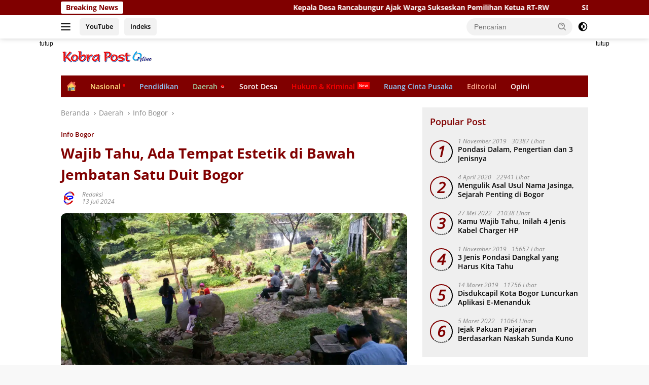

--- FILE ---
content_type: text/html; charset=UTF-8
request_url: https://www.kobrapostonline.com/wajib-tahu-ada-tempat-estetik-di-bawah/
body_size: 36113
content:
<!doctype html>
<html lang="id" prefix="og: https://ogp.me/ns#">
<head><meta charset="UTF-8"><script>if(navigator.userAgent.match(/MSIE|Internet Explorer/i)||navigator.userAgent.match(/Trident\/7\..*?rv:11/i)){var href=document.location.href;if(!href.match(/[?&]nowprocket/)){if(href.indexOf("?")==-1){if(href.indexOf("#")==-1){document.location.href=href+"?nowprocket=1"}else{document.location.href=href.replace("#","?nowprocket=1#")}}else{if(href.indexOf("#")==-1){document.location.href=href+"&nowprocket=1"}else{document.location.href=href.replace("#","&nowprocket=1#")}}}}</script><script>(()=>{class RocketLazyLoadScripts{constructor(){this.v="2.0.4",this.userEvents=["keydown","keyup","mousedown","mouseup","mousemove","mouseover","mouseout","touchmove","touchstart","touchend","touchcancel","wheel","click","dblclick","input"],this.attributeEvents=["onblur","onclick","oncontextmenu","ondblclick","onfocus","onmousedown","onmouseenter","onmouseleave","onmousemove","onmouseout","onmouseover","onmouseup","onmousewheel","onscroll","onsubmit"]}async t(){this.i(),this.o(),/iP(ad|hone)/.test(navigator.userAgent)&&this.h(),this.u(),this.l(this),this.m(),this.k(this),this.p(this),this._(),await Promise.all([this.R(),this.L()]),this.lastBreath=Date.now(),this.S(this),this.P(),this.D(),this.O(),this.M(),await this.C(this.delayedScripts.normal),await this.C(this.delayedScripts.defer),await this.C(this.delayedScripts.async),await this.T(),await this.F(),await this.j(),await this.A(),window.dispatchEvent(new Event("rocket-allScriptsLoaded")),this.everythingLoaded=!0,this.lastTouchEnd&&await new Promise(t=>setTimeout(t,500-Date.now()+this.lastTouchEnd)),this.I(),this.H(),this.U(),this.W()}i(){this.CSPIssue=sessionStorage.getItem("rocketCSPIssue"),document.addEventListener("securitypolicyviolation",t=>{this.CSPIssue||"script-src-elem"!==t.violatedDirective||"data"!==t.blockedURI||(this.CSPIssue=!0,sessionStorage.setItem("rocketCSPIssue",!0))},{isRocket:!0})}o(){window.addEventListener("pageshow",t=>{this.persisted=t.persisted,this.realWindowLoadedFired=!0},{isRocket:!0}),window.addEventListener("pagehide",()=>{this.onFirstUserAction=null},{isRocket:!0})}h(){let t;function e(e){t=e}window.addEventListener("touchstart",e,{isRocket:!0}),window.addEventListener("touchend",function i(o){o.changedTouches[0]&&t.changedTouches[0]&&Math.abs(o.changedTouches[0].pageX-t.changedTouches[0].pageX)<10&&Math.abs(o.changedTouches[0].pageY-t.changedTouches[0].pageY)<10&&o.timeStamp-t.timeStamp<200&&(window.removeEventListener("touchstart",e,{isRocket:!0}),window.removeEventListener("touchend",i,{isRocket:!0}),"INPUT"===o.target.tagName&&"text"===o.target.type||(o.target.dispatchEvent(new TouchEvent("touchend",{target:o.target,bubbles:!0})),o.target.dispatchEvent(new MouseEvent("mouseover",{target:o.target,bubbles:!0})),o.target.dispatchEvent(new PointerEvent("click",{target:o.target,bubbles:!0,cancelable:!0,detail:1,clientX:o.changedTouches[0].clientX,clientY:o.changedTouches[0].clientY})),event.preventDefault()))},{isRocket:!0})}q(t){this.userActionTriggered||("mousemove"!==t.type||this.firstMousemoveIgnored?"keyup"===t.type||"mouseover"===t.type||"mouseout"===t.type||(this.userActionTriggered=!0,this.onFirstUserAction&&this.onFirstUserAction()):this.firstMousemoveIgnored=!0),"click"===t.type&&t.preventDefault(),t.stopPropagation(),t.stopImmediatePropagation(),"touchstart"===this.lastEvent&&"touchend"===t.type&&(this.lastTouchEnd=Date.now()),"click"===t.type&&(this.lastTouchEnd=0),this.lastEvent=t.type,t.composedPath&&t.composedPath()[0].getRootNode()instanceof ShadowRoot&&(t.rocketTarget=t.composedPath()[0]),this.savedUserEvents.push(t)}u(){this.savedUserEvents=[],this.userEventHandler=this.q.bind(this),this.userEvents.forEach(t=>window.addEventListener(t,this.userEventHandler,{passive:!1,isRocket:!0})),document.addEventListener("visibilitychange",this.userEventHandler,{isRocket:!0})}U(){this.userEvents.forEach(t=>window.removeEventListener(t,this.userEventHandler,{passive:!1,isRocket:!0})),document.removeEventListener("visibilitychange",this.userEventHandler,{isRocket:!0}),this.savedUserEvents.forEach(t=>{(t.rocketTarget||t.target).dispatchEvent(new window[t.constructor.name](t.type,t))})}m(){const t="return false",e=Array.from(this.attributeEvents,t=>"data-rocket-"+t),i="["+this.attributeEvents.join("],[")+"]",o="[data-rocket-"+this.attributeEvents.join("],[data-rocket-")+"]",s=(e,i,o)=>{o&&o!==t&&(e.setAttribute("data-rocket-"+i,o),e["rocket"+i]=new Function("event",o),e.setAttribute(i,t))};new MutationObserver(t=>{for(const n of t)"attributes"===n.type&&(n.attributeName.startsWith("data-rocket-")||this.everythingLoaded?n.attributeName.startsWith("data-rocket-")&&this.everythingLoaded&&this.N(n.target,n.attributeName.substring(12)):s(n.target,n.attributeName,n.target.getAttribute(n.attributeName))),"childList"===n.type&&n.addedNodes.forEach(t=>{if(t.nodeType===Node.ELEMENT_NODE)if(this.everythingLoaded)for(const i of[t,...t.querySelectorAll(o)])for(const t of i.getAttributeNames())e.includes(t)&&this.N(i,t.substring(12));else for(const e of[t,...t.querySelectorAll(i)])for(const t of e.getAttributeNames())this.attributeEvents.includes(t)&&s(e,t,e.getAttribute(t))})}).observe(document,{subtree:!0,childList:!0,attributeFilter:[...this.attributeEvents,...e]})}I(){this.attributeEvents.forEach(t=>{document.querySelectorAll("[data-rocket-"+t+"]").forEach(e=>{this.N(e,t)})})}N(t,e){const i=t.getAttribute("data-rocket-"+e);i&&(t.setAttribute(e,i),t.removeAttribute("data-rocket-"+e))}k(t){Object.defineProperty(HTMLElement.prototype,"onclick",{get(){return this.rocketonclick||null},set(e){this.rocketonclick=e,this.setAttribute(t.everythingLoaded?"onclick":"data-rocket-onclick","this.rocketonclick(event)")}})}S(t){function e(e,i){let o=e[i];e[i]=null,Object.defineProperty(e,i,{get:()=>o,set(s){t.everythingLoaded?o=s:e["rocket"+i]=o=s}})}e(document,"onreadystatechange"),e(window,"onload"),e(window,"onpageshow");try{Object.defineProperty(document,"readyState",{get:()=>t.rocketReadyState,set(e){t.rocketReadyState=e},configurable:!0}),document.readyState="loading"}catch(t){console.log("WPRocket DJE readyState conflict, bypassing")}}l(t){this.originalAddEventListener=EventTarget.prototype.addEventListener,this.originalRemoveEventListener=EventTarget.prototype.removeEventListener,this.savedEventListeners=[],EventTarget.prototype.addEventListener=function(e,i,o){o&&o.isRocket||!t.B(e,this)&&!t.userEvents.includes(e)||t.B(e,this)&&!t.userActionTriggered||e.startsWith("rocket-")||t.everythingLoaded?t.originalAddEventListener.call(this,e,i,o):(t.savedEventListeners.push({target:this,remove:!1,type:e,func:i,options:o}),"mouseenter"!==e&&"mouseleave"!==e||t.originalAddEventListener.call(this,e,t.savedUserEvents.push,o))},EventTarget.prototype.removeEventListener=function(e,i,o){o&&o.isRocket||!t.B(e,this)&&!t.userEvents.includes(e)||t.B(e,this)&&!t.userActionTriggered||e.startsWith("rocket-")||t.everythingLoaded?t.originalRemoveEventListener.call(this,e,i,o):t.savedEventListeners.push({target:this,remove:!0,type:e,func:i,options:o})}}J(t,e){this.savedEventListeners=this.savedEventListeners.filter(i=>{let o=i.type,s=i.target||window;return e!==o||t!==s||(this.B(o,s)&&(i.type="rocket-"+o),this.$(i),!1)})}H(){EventTarget.prototype.addEventListener=this.originalAddEventListener,EventTarget.prototype.removeEventListener=this.originalRemoveEventListener,this.savedEventListeners.forEach(t=>this.$(t))}$(t){t.remove?this.originalRemoveEventListener.call(t.target,t.type,t.func,t.options):this.originalAddEventListener.call(t.target,t.type,t.func,t.options)}p(t){let e;function i(e){return t.everythingLoaded?e:e.split(" ").map(t=>"load"===t||t.startsWith("load.")?"rocket-jquery-load":t).join(" ")}function o(o){function s(e){const s=o.fn[e];o.fn[e]=o.fn.init.prototype[e]=function(){return this[0]===window&&t.userActionTriggered&&("string"==typeof arguments[0]||arguments[0]instanceof String?arguments[0]=i(arguments[0]):"object"==typeof arguments[0]&&Object.keys(arguments[0]).forEach(t=>{const e=arguments[0][t];delete arguments[0][t],arguments[0][i(t)]=e})),s.apply(this,arguments),this}}if(o&&o.fn&&!t.allJQueries.includes(o)){const e={DOMContentLoaded:[],"rocket-DOMContentLoaded":[]};for(const t in e)document.addEventListener(t,()=>{e[t].forEach(t=>t())},{isRocket:!0});o.fn.ready=o.fn.init.prototype.ready=function(i){function s(){parseInt(o.fn.jquery)>2?setTimeout(()=>i.bind(document)(o)):i.bind(document)(o)}return"function"==typeof i&&(t.realDomReadyFired?!t.userActionTriggered||t.fauxDomReadyFired?s():e["rocket-DOMContentLoaded"].push(s):e.DOMContentLoaded.push(s)),o([])},s("on"),s("one"),s("off"),t.allJQueries.push(o)}e=o}t.allJQueries=[],o(window.jQuery),Object.defineProperty(window,"jQuery",{get:()=>e,set(t){o(t)}})}P(){const t=new Map;document.write=document.writeln=function(e){const i=document.currentScript,o=document.createRange(),s=i.parentElement;let n=t.get(i);void 0===n&&(n=i.nextSibling,t.set(i,n));const c=document.createDocumentFragment();o.setStart(c,0),c.appendChild(o.createContextualFragment(e)),s.insertBefore(c,n)}}async R(){return new Promise(t=>{this.userActionTriggered?t():this.onFirstUserAction=t})}async L(){return new Promise(t=>{document.addEventListener("DOMContentLoaded",()=>{this.realDomReadyFired=!0,t()},{isRocket:!0})})}async j(){return this.realWindowLoadedFired?Promise.resolve():new Promise(t=>{window.addEventListener("load",t,{isRocket:!0})})}M(){this.pendingScripts=[];this.scriptsMutationObserver=new MutationObserver(t=>{for(const e of t)e.addedNodes.forEach(t=>{"SCRIPT"!==t.tagName||t.noModule||t.isWPRocket||this.pendingScripts.push({script:t,promise:new Promise(e=>{const i=()=>{const i=this.pendingScripts.findIndex(e=>e.script===t);i>=0&&this.pendingScripts.splice(i,1),e()};t.addEventListener("load",i,{isRocket:!0}),t.addEventListener("error",i,{isRocket:!0}),setTimeout(i,1e3)})})})}),this.scriptsMutationObserver.observe(document,{childList:!0,subtree:!0})}async F(){await this.X(),this.pendingScripts.length?(await this.pendingScripts[0].promise,await this.F()):this.scriptsMutationObserver.disconnect()}D(){this.delayedScripts={normal:[],async:[],defer:[]},document.querySelectorAll("script[type$=rocketlazyloadscript]").forEach(t=>{t.hasAttribute("data-rocket-src")?t.hasAttribute("async")&&!1!==t.async?this.delayedScripts.async.push(t):t.hasAttribute("defer")&&!1!==t.defer||"module"===t.getAttribute("data-rocket-type")?this.delayedScripts.defer.push(t):this.delayedScripts.normal.push(t):this.delayedScripts.normal.push(t)})}async _(){await this.L();let t=[];document.querySelectorAll("script[type$=rocketlazyloadscript][data-rocket-src]").forEach(e=>{let i=e.getAttribute("data-rocket-src");if(i&&!i.startsWith("data:")){i.startsWith("//")&&(i=location.protocol+i);try{const o=new URL(i).origin;o!==location.origin&&t.push({src:o,crossOrigin:e.crossOrigin||"module"===e.getAttribute("data-rocket-type")})}catch(t){}}}),t=[...new Map(t.map(t=>[JSON.stringify(t),t])).values()],this.Y(t,"preconnect")}async G(t){if(await this.K(),!0!==t.noModule||!("noModule"in HTMLScriptElement.prototype))return new Promise(e=>{let i;function o(){(i||t).setAttribute("data-rocket-status","executed"),e()}try{if(navigator.userAgent.includes("Firefox/")||""===navigator.vendor||this.CSPIssue)i=document.createElement("script"),[...t.attributes].forEach(t=>{let e=t.nodeName;"type"!==e&&("data-rocket-type"===e&&(e="type"),"data-rocket-src"===e&&(e="src"),i.setAttribute(e,t.nodeValue))}),t.text&&(i.text=t.text),t.nonce&&(i.nonce=t.nonce),i.hasAttribute("src")?(i.addEventListener("load",o,{isRocket:!0}),i.addEventListener("error",()=>{i.setAttribute("data-rocket-status","failed-network"),e()},{isRocket:!0}),setTimeout(()=>{i.isConnected||e()},1)):(i.text=t.text,o()),i.isWPRocket=!0,t.parentNode.replaceChild(i,t);else{const i=t.getAttribute("data-rocket-type"),s=t.getAttribute("data-rocket-src");i?(t.type=i,t.removeAttribute("data-rocket-type")):t.removeAttribute("type"),t.addEventListener("load",o,{isRocket:!0}),t.addEventListener("error",i=>{this.CSPIssue&&i.target.src.startsWith("data:")?(console.log("WPRocket: CSP fallback activated"),t.removeAttribute("src"),this.G(t).then(e)):(t.setAttribute("data-rocket-status","failed-network"),e())},{isRocket:!0}),s?(t.fetchPriority="high",t.removeAttribute("data-rocket-src"),t.src=s):t.src="data:text/javascript;base64,"+window.btoa(unescape(encodeURIComponent(t.text)))}}catch(i){t.setAttribute("data-rocket-status","failed-transform"),e()}});t.setAttribute("data-rocket-status","skipped")}async C(t){const e=t.shift();return e?(e.isConnected&&await this.G(e),this.C(t)):Promise.resolve()}O(){this.Y([...this.delayedScripts.normal,...this.delayedScripts.defer,...this.delayedScripts.async],"preload")}Y(t,e){this.trash=this.trash||[];let i=!0;var o=document.createDocumentFragment();t.forEach(t=>{const s=t.getAttribute&&t.getAttribute("data-rocket-src")||t.src;if(s&&!s.startsWith("data:")){const n=document.createElement("link");n.href=s,n.rel=e,"preconnect"!==e&&(n.as="script",n.fetchPriority=i?"high":"low"),t.getAttribute&&"module"===t.getAttribute("data-rocket-type")&&(n.crossOrigin=!0),t.crossOrigin&&(n.crossOrigin=t.crossOrigin),t.integrity&&(n.integrity=t.integrity),t.nonce&&(n.nonce=t.nonce),o.appendChild(n),this.trash.push(n),i=!1}}),document.head.appendChild(o)}W(){this.trash.forEach(t=>t.remove())}async T(){try{document.readyState="interactive"}catch(t){}this.fauxDomReadyFired=!0;try{await this.K(),this.J(document,"readystatechange"),document.dispatchEvent(new Event("rocket-readystatechange")),await this.K(),document.rocketonreadystatechange&&document.rocketonreadystatechange(),await this.K(),this.J(document,"DOMContentLoaded"),document.dispatchEvent(new Event("rocket-DOMContentLoaded")),await this.K(),this.J(window,"DOMContentLoaded"),window.dispatchEvent(new Event("rocket-DOMContentLoaded"))}catch(t){console.error(t)}}async A(){try{document.readyState="complete"}catch(t){}try{await this.K(),this.J(document,"readystatechange"),document.dispatchEvent(new Event("rocket-readystatechange")),await this.K(),document.rocketonreadystatechange&&document.rocketonreadystatechange(),await this.K(),this.J(window,"load"),window.dispatchEvent(new Event("rocket-load")),await this.K(),window.rocketonload&&window.rocketonload(),await this.K(),this.allJQueries.forEach(t=>t(window).trigger("rocket-jquery-load")),await this.K(),this.J(window,"pageshow");const t=new Event("rocket-pageshow");t.persisted=this.persisted,window.dispatchEvent(t),await this.K(),window.rocketonpageshow&&window.rocketonpageshow({persisted:this.persisted})}catch(t){console.error(t)}}async K(){Date.now()-this.lastBreath>45&&(await this.X(),this.lastBreath=Date.now())}async X(){return document.hidden?new Promise(t=>setTimeout(t)):new Promise(t=>requestAnimationFrame(t))}B(t,e){return e===document&&"readystatechange"===t||(e===document&&"DOMContentLoaded"===t||(e===window&&"DOMContentLoaded"===t||(e===window&&"load"===t||e===window&&"pageshow"===t)))}static run(){(new RocketLazyLoadScripts).t()}}RocketLazyLoadScripts.run()})();</script>
	
	<meta name="viewport" content="width=device-width, initial-scale=1">
	<link rel="profile" href="https://gmpg.org/xfn/11">

		<style>img:is([sizes="auto" i], [sizes^="auto," i]) { contain-intrinsic-size: 3000px 1500px }</style>
	
<!-- Optimasi Mesin Pencari oleh Rank Math PRO - https://rankmath.com/ -->
<title>Wajib Tahu, Ada Tempat Estetik di Bawah Jembatan Satu Duit Bogor</title>
<link data-wpr-hosted-gf-parameters="family=Open%20Sans%3A600%2Citalic%2C700%7COpen%20Sans%3A400%2Citalic%2C600&subset=latin&display=swap" href="https://www.kobrapostonline.com/wp-content/cache/fonts/1/google-fonts/css/a/3/4/df2efa08e9887b591198d4264a214.css" rel="stylesheet">
<meta name="description" content="BOGOR, Kobra Post Online - Geliat wisata di Kota Bogor tidak pernah ada habisnya, potensi alam yang pantas untuk dijadikan tempat wisata pun cukup banyak di"/>
<meta name="robots" content="follow, index, max-snippet:-1, max-video-preview:-1, max-image-preview:large"/>
<link rel="canonical" href="https://www.kobrapostonline.com/wajib-tahu-ada-tempat-estetik-di-bawah/" />
<meta property="og:locale" content="id_ID" />
<meta property="og:type" content="article" />
<meta property="og:title" content="Wajib Tahu, Ada Tempat Estetik di Bawah Jembatan Satu Duit Bogor" />
<meta property="og:description" content="BOGOR, Kobra Post Online - Geliat wisata di Kota Bogor tidak pernah ada habisnya, potensi alam yang pantas untuk dijadikan tempat wisata pun cukup banyak di" />
<meta property="og:url" content="https://www.kobrapostonline.com/wajib-tahu-ada-tempat-estetik-di-bawah/" />
<meta property="og:site_name" content="Kobra Post Online" />
<meta property="article:publisher" content="https://www.facebook.com/kobrapostonline/" />
<meta property="article:author" content="https://facebook.com/kobrapostonline" />
<meta property="article:tag" content="Jembatan Satu Duit" />
<meta property="article:tag" content="Satgas Ciliwung" />
<meta property="article:tag" content="Tempat Estetik" />
<meta property="article:section" content="Info Bogor" />
<meta property="og:updated_time" content="2024-07-13T20:31:38+07:00" />
<meta property="fb:app_id" content="2978328985574635" />
<meta property="og:image" content="https://i0.wp.com/www.kobrapostonline.com/wp-content/uploads/2024/07/IMG_20240713_194719.jpg" />
<meta property="og:image:secure_url" content="https://i0.wp.com/www.kobrapostonline.com/wp-content/uploads/2024/07/IMG_20240713_194719.jpg" />
<meta property="og:image:width" content="1200" />
<meta property="og:image:height" content="675" />
<meta property="og:image:alt" content="Wajib Tahu, Ada Tempat Estetik di Bawah Jembatan Satu Duit Bogor" />
<meta property="og:image:type" content="image/jpeg" />
<meta property="article:published_time" content="2024-07-13T20:30:52+07:00" />
<meta property="article:modified_time" content="2024-07-13T20:31:38+07:00" />
<meta name="twitter:card" content="summary_large_image" />
<meta name="twitter:title" content="Wajib Tahu, Ada Tempat Estetik di Bawah Jembatan Satu Duit Bogor" />
<meta name="twitter:description" content="BOGOR, Kobra Post Online - Geliat wisata di Kota Bogor tidak pernah ada habisnya, potensi alam yang pantas untuk dijadikan tempat wisata pun cukup banyak di" />
<meta name="twitter:site" content="@@kobrapostonline" />
<meta name="twitter:creator" content="@kobrapostonline" />
<meta name="twitter:image" content="https://i0.wp.com/www.kobrapostonline.com/wp-content/uploads/2024/07/IMG_20240713_194719.jpg" />
<meta name="twitter:label1" content="Ditulis oleh" />
<meta name="twitter:data1" content="Redaksi" />
<meta name="twitter:label2" content="Waktunya membaca" />
<meta name="twitter:data2" content="1 menit" />
<script type="application/ld+json" class="rank-math-schema-pro">{"@context":"https://schema.org","@graph":[{"@type":"Place","@id":"https://www.kobrapostonline.com/#place","address":{"@type":"PostalAddress","streetAddress":"Perum Griya Wana Karya Permai","addressLocality":"Kota Bogor","addressRegion":"Jawa Barat","postalCode":"16115","addressCountry":"Indonesia"}},{"@type":["NewsMediaOrganization","Organization"],"@id":"https://www.kobrapostonline.com/#organization","name":"Kobra Post Online","url":"https://www.kobrapostonline.com/","sameAs":["https://www.facebook.com/kobrapostonline/","https://twitter.com/@kobrapostonline"],"email":"onlinekobrapost@gmail.com","address":{"@type":"PostalAddress","streetAddress":"Perum Griya Wana Karya Permai","addressLocality":"Kota Bogor","addressRegion":"Jawa Barat","postalCode":"16115","addressCountry":"Indonesia"},"logo":{"@type":"ImageObject","@id":"https://www.kobrapostonline.com/#logo","url":"https://www.kobrapostonline.com/wp-content/uploads/2022/03/cropped-cropped-logo-kobra-post-online-com.png","contentUrl":"https://www.kobrapostonline.com/wp-content/uploads/2022/03/cropped-cropped-logo-kobra-post-online-com.png","caption":"Kobra Post Online","inLanguage":"id","width":"182","height":"23"},"location":{"@id":"https://www.kobrapostonline.com/#place"}},{"@type":"WebSite","@id":"https://www.kobrapostonline.com/#website","url":"https://www.kobrapostonline.com","name":"Kobra Post Online","publisher":{"@id":"https://www.kobrapostonline.com/#organization"},"inLanguage":"id"},{"@type":"ImageObject","@id":"https://i0.wp.com/www.kobrapostonline.com/wp-content/uploads/2024/07/IMG_20240713_194719.jpg","url":"https://i0.wp.com/www.kobrapostonline.com/wp-content/uploads/2024/07/IMG_20240713_194719.jpg","width":"1200","height":"675","inLanguage":"id"},{"@type":"WebPage","@id":"https://www.kobrapostonline.com/wajib-tahu-ada-tempat-estetik-di-bawah/#webpage","url":"https://www.kobrapostonline.com/wajib-tahu-ada-tempat-estetik-di-bawah/","name":"Wajib Tahu, Ada Tempat Estetik di Bawah Jembatan Satu Duit Bogor","datePublished":"2024-07-13T20:30:52+07:00","dateModified":"2024-07-13T20:31:38+07:00","isPartOf":{"@id":"https://www.kobrapostonline.com/#website"},"primaryImageOfPage":{"@id":"https://i0.wp.com/www.kobrapostonline.com/wp-content/uploads/2024/07/IMG_20240713_194719.jpg"},"inLanguage":"id"},{"@type":"Person","@id":"https://www.kobrapostonline.com/wajib-tahu-ada-tempat-estetik-di-bawah/#author","name":"Redaksi","image":{"@type":"ImageObject","@id":"https://secure.gravatar.com/avatar/cf1cd03e92ea37f2824ca390df161375b08bf7e125cb78aba567e665035a8547?s=96&amp;d=mm&amp;r=g","url":"https://secure.gravatar.com/avatar/cf1cd03e92ea37f2824ca390df161375b08bf7e125cb78aba567e665035a8547?s=96&amp;d=mm&amp;r=g","caption":"Redaksi","inLanguage":"id"},"sameAs":["https://www.kobrapostonline.com","https://facebook.com/kobrapostonline","https://twitter.com/kobrapostonline"],"worksFor":{"@id":"https://www.kobrapostonline.com/#organization"}},{"@type":"NewsArticle","headline":"Wajib Tahu, Ada Tempat Estetik di Bawah Jembatan Satu Duit Bogor","datePublished":"2024-07-13T20:30:52+07:00","dateModified":"2024-07-13T20:31:38+07:00","articleSection":"Info Bogor","author":{"@id":"https://www.kobrapostonline.com/wajib-tahu-ada-tempat-estetik-di-bawah/#author","name":"Redaksi"},"publisher":{"@id":"https://www.kobrapostonline.com/#organization"},"description":"BOGOR, Kobra Post Online - Geliat wisata di Kota Bogor tidak pernah ada habisnya, potensi alam yang pantas untuk dijadikan tempat wisata pun cukup banyak di","copyrightYear":"2024","copyrightHolder":{"@id":"https://www.kobrapostonline.com/#organization"},"name":"Wajib Tahu, Ada Tempat Estetik di Bawah Jembatan Satu Duit Bogor","@id":"https://www.kobrapostonline.com/wajib-tahu-ada-tempat-estetik-di-bawah/#richSnippet","isPartOf":{"@id":"https://www.kobrapostonline.com/wajib-tahu-ada-tempat-estetik-di-bawah/#webpage"},"image":{"@id":"https://i0.wp.com/www.kobrapostonline.com/wp-content/uploads/2024/07/IMG_20240713_194719.jpg"},"inLanguage":"id","mainEntityOfPage":{"@id":"https://www.kobrapostonline.com/wajib-tahu-ada-tempat-estetik-di-bawah/#webpage"}}]}</script>
<!-- /Plugin WordPress Rank Math SEO -->

<link rel='dns-prefetch' href='//connect.facebook.net' />
<link rel='dns-prefetch' href='//fonts.googleapis.com' />
<link rel='dns-prefetch' href='//i0.wp.com' />
<link href='https://fonts.gstatic.com' crossorigin rel='preconnect' />
<link href='https://i0.wp.com' rel='preconnect' />
<link rel="alternate" type="application/rss+xml" title="Kobra Post Online &raquo; Feed" href="https://www.kobrapostonline.com/feed/" />
<link rel="alternate" type="application/rss+xml" title="Kobra Post Online &raquo; Umpan Komentar" href="https://www.kobrapostonline.com/comments/feed/" />
<link rel="alternate" type="application/rss+xml" title="Kobra Post Online &raquo; Wajib Tahu, Ada Tempat Estetik di Bawah Jembatan Satu Duit Bogor Umpan Komentar" href="https://www.kobrapostonline.com/wajib-tahu-ada-tempat-estetik-di-bawah/feed/" />
<link data-minify="1" rel='stylesheet' id='dashicons-css' href='https://www.kobrapostonline.com/wp-content/cache/min/1/wp-includes/css/dashicons.min.css?ver=1759059328' media='all' />
<link rel='stylesheet' id='menu-icons-extra-css' href='https://www.kobrapostonline.com/wp-content/plugins/menu-icons/css/extra.min.css?ver=0.13.19' media='all' />
<style id='wp-emoji-styles-inline-css'>

	img.wp-smiley, img.emoji {
		display: inline !important;
		border: none !important;
		box-shadow: none !important;
		height: 1em !important;
		width: 1em !important;
		margin: 0 0.07em !important;
		vertical-align: -0.1em !important;
		background: none !important;
		padding: 0 !important;
	}
</style>
<link rel='stylesheet' id='wp-block-library-css' href='https://www.kobrapostonline.com/wp-includes/css/dist/block-library/style.min.css?ver=6.8.3' media='all' />
<style id='classic-theme-styles-inline-css'>
/*! This file is auto-generated */
.wp-block-button__link{color:#fff;background-color:#32373c;border-radius:9999px;box-shadow:none;text-decoration:none;padding:calc(.667em + 2px) calc(1.333em + 2px);font-size:1.125em}.wp-block-file__button{background:#32373c;color:#fff;text-decoration:none}
</style>
<style id='kia-post-subtitle-style-inline-css'>
.wp-block-kia-post-subtitle{box-sizing:border-box;word-break:break-word}.wp-block-kia-post-subtitle a{display:inline-block}.wp-block-kia-post-subtitle.no-subtitle{opacity:.333}

</style>
<style id='global-styles-inline-css'>
:root{--wp--preset--aspect-ratio--square: 1;--wp--preset--aspect-ratio--4-3: 4/3;--wp--preset--aspect-ratio--3-4: 3/4;--wp--preset--aspect-ratio--3-2: 3/2;--wp--preset--aspect-ratio--2-3: 2/3;--wp--preset--aspect-ratio--16-9: 16/9;--wp--preset--aspect-ratio--9-16: 9/16;--wp--preset--color--black: #000000;--wp--preset--color--cyan-bluish-gray: #abb8c3;--wp--preset--color--white: #ffffff;--wp--preset--color--pale-pink: #f78da7;--wp--preset--color--vivid-red: #cf2e2e;--wp--preset--color--luminous-vivid-orange: #ff6900;--wp--preset--color--luminous-vivid-amber: #fcb900;--wp--preset--color--light-green-cyan: #7bdcb5;--wp--preset--color--vivid-green-cyan: #00d084;--wp--preset--color--pale-cyan-blue: #8ed1fc;--wp--preset--color--vivid-cyan-blue: #0693e3;--wp--preset--color--vivid-purple: #9b51e0;--wp--preset--gradient--vivid-cyan-blue-to-vivid-purple: linear-gradient(135deg,rgba(6,147,227,1) 0%,rgb(155,81,224) 100%);--wp--preset--gradient--light-green-cyan-to-vivid-green-cyan: linear-gradient(135deg,rgb(122,220,180) 0%,rgb(0,208,130) 100%);--wp--preset--gradient--luminous-vivid-amber-to-luminous-vivid-orange: linear-gradient(135deg,rgba(252,185,0,1) 0%,rgba(255,105,0,1) 100%);--wp--preset--gradient--luminous-vivid-orange-to-vivid-red: linear-gradient(135deg,rgba(255,105,0,1) 0%,rgb(207,46,46) 100%);--wp--preset--gradient--very-light-gray-to-cyan-bluish-gray: linear-gradient(135deg,rgb(238,238,238) 0%,rgb(169,184,195) 100%);--wp--preset--gradient--cool-to-warm-spectrum: linear-gradient(135deg,rgb(74,234,220) 0%,rgb(151,120,209) 20%,rgb(207,42,186) 40%,rgb(238,44,130) 60%,rgb(251,105,98) 80%,rgb(254,248,76) 100%);--wp--preset--gradient--blush-light-purple: linear-gradient(135deg,rgb(255,206,236) 0%,rgb(152,150,240) 100%);--wp--preset--gradient--blush-bordeaux: linear-gradient(135deg,rgb(254,205,165) 0%,rgb(254,45,45) 50%,rgb(107,0,62) 100%);--wp--preset--gradient--luminous-dusk: linear-gradient(135deg,rgb(255,203,112) 0%,rgb(199,81,192) 50%,rgb(65,88,208) 100%);--wp--preset--gradient--pale-ocean: linear-gradient(135deg,rgb(255,245,203) 0%,rgb(182,227,212) 50%,rgb(51,167,181) 100%);--wp--preset--gradient--electric-grass: linear-gradient(135deg,rgb(202,248,128) 0%,rgb(113,206,126) 100%);--wp--preset--gradient--midnight: linear-gradient(135deg,rgb(2,3,129) 0%,rgb(40,116,252) 100%);--wp--preset--font-size--small: 13px;--wp--preset--font-size--medium: 20px;--wp--preset--font-size--large: 36px;--wp--preset--font-size--x-large: 42px;--wp--preset--spacing--20: 0.44rem;--wp--preset--spacing--30: 0.67rem;--wp--preset--spacing--40: 1rem;--wp--preset--spacing--50: 1.5rem;--wp--preset--spacing--60: 2.25rem;--wp--preset--spacing--70: 3.38rem;--wp--preset--spacing--80: 5.06rem;--wp--preset--shadow--natural: 6px 6px 9px rgba(0, 0, 0, 0.2);--wp--preset--shadow--deep: 12px 12px 50px rgba(0, 0, 0, 0.4);--wp--preset--shadow--sharp: 6px 6px 0px rgba(0, 0, 0, 0.2);--wp--preset--shadow--outlined: 6px 6px 0px -3px rgba(255, 255, 255, 1), 6px 6px rgba(0, 0, 0, 1);--wp--preset--shadow--crisp: 6px 6px 0px rgba(0, 0, 0, 1);}:where(.is-layout-flex){gap: 0.5em;}:where(.is-layout-grid){gap: 0.5em;}body .is-layout-flex{display: flex;}.is-layout-flex{flex-wrap: wrap;align-items: center;}.is-layout-flex > :is(*, div){margin: 0;}body .is-layout-grid{display: grid;}.is-layout-grid > :is(*, div){margin: 0;}:where(.wp-block-columns.is-layout-flex){gap: 2em;}:where(.wp-block-columns.is-layout-grid){gap: 2em;}:where(.wp-block-post-template.is-layout-flex){gap: 1.25em;}:where(.wp-block-post-template.is-layout-grid){gap: 1.25em;}.has-black-color{color: var(--wp--preset--color--black) !important;}.has-cyan-bluish-gray-color{color: var(--wp--preset--color--cyan-bluish-gray) !important;}.has-white-color{color: var(--wp--preset--color--white) !important;}.has-pale-pink-color{color: var(--wp--preset--color--pale-pink) !important;}.has-vivid-red-color{color: var(--wp--preset--color--vivid-red) !important;}.has-luminous-vivid-orange-color{color: var(--wp--preset--color--luminous-vivid-orange) !important;}.has-luminous-vivid-amber-color{color: var(--wp--preset--color--luminous-vivid-amber) !important;}.has-light-green-cyan-color{color: var(--wp--preset--color--light-green-cyan) !important;}.has-vivid-green-cyan-color{color: var(--wp--preset--color--vivid-green-cyan) !important;}.has-pale-cyan-blue-color{color: var(--wp--preset--color--pale-cyan-blue) !important;}.has-vivid-cyan-blue-color{color: var(--wp--preset--color--vivid-cyan-blue) !important;}.has-vivid-purple-color{color: var(--wp--preset--color--vivid-purple) !important;}.has-black-background-color{background-color: var(--wp--preset--color--black) !important;}.has-cyan-bluish-gray-background-color{background-color: var(--wp--preset--color--cyan-bluish-gray) !important;}.has-white-background-color{background-color: var(--wp--preset--color--white) !important;}.has-pale-pink-background-color{background-color: var(--wp--preset--color--pale-pink) !important;}.has-vivid-red-background-color{background-color: var(--wp--preset--color--vivid-red) !important;}.has-luminous-vivid-orange-background-color{background-color: var(--wp--preset--color--luminous-vivid-orange) !important;}.has-luminous-vivid-amber-background-color{background-color: var(--wp--preset--color--luminous-vivid-amber) !important;}.has-light-green-cyan-background-color{background-color: var(--wp--preset--color--light-green-cyan) !important;}.has-vivid-green-cyan-background-color{background-color: var(--wp--preset--color--vivid-green-cyan) !important;}.has-pale-cyan-blue-background-color{background-color: var(--wp--preset--color--pale-cyan-blue) !important;}.has-vivid-cyan-blue-background-color{background-color: var(--wp--preset--color--vivid-cyan-blue) !important;}.has-vivid-purple-background-color{background-color: var(--wp--preset--color--vivid-purple) !important;}.has-black-border-color{border-color: var(--wp--preset--color--black) !important;}.has-cyan-bluish-gray-border-color{border-color: var(--wp--preset--color--cyan-bluish-gray) !important;}.has-white-border-color{border-color: var(--wp--preset--color--white) !important;}.has-pale-pink-border-color{border-color: var(--wp--preset--color--pale-pink) !important;}.has-vivid-red-border-color{border-color: var(--wp--preset--color--vivid-red) !important;}.has-luminous-vivid-orange-border-color{border-color: var(--wp--preset--color--luminous-vivid-orange) !important;}.has-luminous-vivid-amber-border-color{border-color: var(--wp--preset--color--luminous-vivid-amber) !important;}.has-light-green-cyan-border-color{border-color: var(--wp--preset--color--light-green-cyan) !important;}.has-vivid-green-cyan-border-color{border-color: var(--wp--preset--color--vivid-green-cyan) !important;}.has-pale-cyan-blue-border-color{border-color: var(--wp--preset--color--pale-cyan-blue) !important;}.has-vivid-cyan-blue-border-color{border-color: var(--wp--preset--color--vivid-cyan-blue) !important;}.has-vivid-purple-border-color{border-color: var(--wp--preset--color--vivid-purple) !important;}.has-vivid-cyan-blue-to-vivid-purple-gradient-background{background: var(--wp--preset--gradient--vivid-cyan-blue-to-vivid-purple) !important;}.has-light-green-cyan-to-vivid-green-cyan-gradient-background{background: var(--wp--preset--gradient--light-green-cyan-to-vivid-green-cyan) !important;}.has-luminous-vivid-amber-to-luminous-vivid-orange-gradient-background{background: var(--wp--preset--gradient--luminous-vivid-amber-to-luminous-vivid-orange) !important;}.has-luminous-vivid-orange-to-vivid-red-gradient-background{background: var(--wp--preset--gradient--luminous-vivid-orange-to-vivid-red) !important;}.has-very-light-gray-to-cyan-bluish-gray-gradient-background{background: var(--wp--preset--gradient--very-light-gray-to-cyan-bluish-gray) !important;}.has-cool-to-warm-spectrum-gradient-background{background: var(--wp--preset--gradient--cool-to-warm-spectrum) !important;}.has-blush-light-purple-gradient-background{background: var(--wp--preset--gradient--blush-light-purple) !important;}.has-blush-bordeaux-gradient-background{background: var(--wp--preset--gradient--blush-bordeaux) !important;}.has-luminous-dusk-gradient-background{background: var(--wp--preset--gradient--luminous-dusk) !important;}.has-pale-ocean-gradient-background{background: var(--wp--preset--gradient--pale-ocean) !important;}.has-electric-grass-gradient-background{background: var(--wp--preset--gradient--electric-grass) !important;}.has-midnight-gradient-background{background: var(--wp--preset--gradient--midnight) !important;}.has-small-font-size{font-size: var(--wp--preset--font-size--small) !important;}.has-medium-font-size{font-size: var(--wp--preset--font-size--medium) !important;}.has-large-font-size{font-size: var(--wp--preset--font-size--large) !important;}.has-x-large-font-size{font-size: var(--wp--preset--font-size--x-large) !important;}
:where(.wp-block-post-template.is-layout-flex){gap: 1.25em;}:where(.wp-block-post-template.is-layout-grid){gap: 1.25em;}
:where(.wp-block-columns.is-layout-flex){gap: 2em;}:where(.wp-block-columns.is-layout-grid){gap: 2em;}
:root :where(.wp-block-pullquote){font-size: 1.5em;line-height: 1.6;}
</style>

<link data-minify="1" rel='stylesheet' id='wpberita-style-css' href='https://www.kobrapostonline.com/wp-content/cache/min/1/wp-content/themes/wpberita/style.css?ver=1759059328' media='all' />
<style id='wpberita-style-inline-css'>
h1,h2,h3,h4,h5,h6,.sidr-class-site-title,.site-title,.gmr-mainmenu ul > li > a,.sidr ul li a,.heading-text,.gmr-mobilemenu ul li a,#navigationamp ul li a{font-family:Open Sans;}h1,h2,h3,h4,h5,h6,.sidr-class-site-title,.site-title,.gmr-mainmenu ul > li > a,.sidr ul li a,.heading-text,.gmr-mobilemenu ul li a,#navigationamp ul li a,.related-text-onlytitle{font-weight:600;}h1 strong,h2 strong,h3 strong,h4 strong,h5 strong,h6 strong{font-weight:700;}body{font-family:Open Sans;--font-reguler:400;--font-bold:600;--background-color:#f8f8f8;--main-color:#000000;--link-color-body:#000000;--hoverlink-color-body:#800000;--border-color:#cccccc;--button-bgcolor:#800000;--button-color:#ffffff;--header-bgcolor:#ffffff;--topnav-color:#000000;--bigheadline-color:#800000;--mainmenu-color:#ffffff;--mainmenu-hovercolor:#ffd700;--secondmenu-bgcolor:#000000;--secondmenu-color:#ffffff;--secondmenu-hovercolor:#ffd700;--content-bgcolor:#ffffff;--content-greycolor:#888888;--greybody-bgcolor:#efefef;--footer-bgcolor:#f0f0f0;--footer-color:#000000;--footer-linkcolor:#000000;--footer-hover-linkcolor:#800000;}.entry-content-single{font-size:16px;}body,body.dark-theme{--scheme-color:#800000;--secondscheme-color:#800000;--mainmenu-bgcolor:#800000;}/* Generate Using Cache */
</style>
<style id='rocket-lazyload-inline-css'>
.rll-youtube-player{position:relative;padding-bottom:56.23%;height:0;overflow:hidden;max-width:100%;}.rll-youtube-player:focus-within{outline: 2px solid currentColor;outline-offset: 5px;}.rll-youtube-player iframe{position:absolute;top:0;left:0;width:100%;height:100%;z-index:100;background:0 0}.rll-youtube-player img{bottom:0;display:block;left:0;margin:auto;max-width:100%;width:100%;position:absolute;right:0;top:0;border:none;height:auto;-webkit-transition:.4s all;-moz-transition:.4s all;transition:.4s all}.rll-youtube-player img:hover{-webkit-filter:brightness(75%)}.rll-youtube-player .play{height:100%;width:100%;left:0;top:0;position:absolute;background:var(--wpr-bg-b5dd476f-87b4-4a8e-9a4d-1c120d493710) no-repeat center;background-color: transparent !important;cursor:pointer;border:none;}.wp-embed-responsive .wp-has-aspect-ratio .rll-youtube-player{position:absolute;padding-bottom:0;width:100%;height:100%;top:0;bottom:0;left:0;right:0}
</style>
<link rel="https://api.w.org/" href="https://www.kobrapostonline.com/wp-json/" /><link rel="alternate" title="JSON" type="application/json" href="https://www.kobrapostonline.com/wp-json/wp/v2/posts/29125" /><link rel="EditURI" type="application/rsd+xml" title="RSD" href="https://www.kobrapostonline.com/xmlrpc.php?rsd" />
<meta name="generator" content="WordPress 6.8.3" />
<link rel='shortlink' href='https://www.kobrapostonline.com/?p=29125' />
<link rel="alternate" title="oEmbed (JSON)" type="application/json+oembed" href="https://www.kobrapostonline.com/wp-json/oembed/1.0/embed?url=https%3A%2F%2Fwww.kobrapostonline.com%2Fwajib-tahu-ada-tempat-estetik-di-bawah%2F" />
<link rel="alternate" title="oEmbed (XML)" type="text/xml+oembed" href="https://www.kobrapostonline.com/wp-json/oembed/1.0/embed?url=https%3A%2F%2Fwww.kobrapostonline.com%2Fwajib-tahu-ada-tempat-estetik-di-bawah%2F&#038;format=xml" />
<link rel="pingback" href="https://www.kobrapostonline.com/xmlrpc.php"><script type="rocketlazyloadscript" async data-rocket-src="https://pagead2.googlesyndication.com/pagead/js/adsbygoogle.js?client=ca-pub-4220159663293567"
     crossorigin="anonymous"></script>


<!-- Google tag (gtag.js) -->
<script type="rocketlazyloadscript" async data-rocket-src="https://www.googletagmanager.com/gtag/js?id=G-ER3563MYWV"></script>
<script type="rocketlazyloadscript">
  window.dataLayer = window.dataLayer || [];
  function gtag(){dataLayer.push(arguments);}
  gtag('js', new Date());

  gtag('config', 'G-ER3563MYWV');
</script>

<meta name="google-site-verification" content="MO8kG7iFZ2PGJGfnBVijdGpV8jHJWhJSqAOEV13h_X0" />

<!-- Google Tag Manager -->
<script type="rocketlazyloadscript">(function(w,d,s,l,i){w[l]=w[l]||[];w[l].push({'gtm.start':
new Date().getTime(),event:'gtm.js'});var f=d.getElementsByTagName(s)[0],
j=d.createElement(s),dl=l!='dataLayer'?'&l='+l:'';j.async=true;j.src=
'https://www.googletagmanager.com/gtm.js?id='+i+dl;f.parentNode.insertBefore(j,f);
})(window,document,'script','dataLayer','GTM-5TC26G9');</script>
<!-- End Google Tag Manager -->

<!-- Google Tag Manager -->
<script type="rocketlazyloadscript">(function(w,d,s,l,i){w[l]=w[l]||[];w[l].push({'gtm.start':
new Date().getTime(),event:'gtm.js'});var f=d.getElementsByTagName(s)[0],
j=d.createElement(s),dl=l!='dataLayer'?'&l='+l:'';j.async=true;j.src=
'https://www.googletagmanager.com/gtm.js?id='+i+dl;f.parentNode.insertBefore(j,f);
})(window,document,'script','dataLayer','GTM-5TC26G9');</script>
<!-- End Google Tag Manager -->

<script type="rocketlazyloadscript" data-minify="1" async custom-element="amp-auto-ads"
        data-rocket-src="https://www.kobrapostonline.com/wp-content/cache/min/1/v0/amp-auto-ads-0.1.js?ver=1759059328">
</script><link rel="amphtml" href="https://www.kobrapostonline.com/wajib-tahu-ada-tempat-estetik-di-bawah/?amp"><script type="rocketlazyloadscript" id="google_gtagjs" data-rocket-src="https://www.googletagmanager.com/gtag/js?id=G-ER3563MYWV" async></script>
<script type="rocketlazyloadscript" id="google_gtagjs-inline">
window.dataLayer = window.dataLayer || [];function gtag(){dataLayer.push(arguments);}gtag('set', 'linker', {"domains":["www.kobrapostonline.com"]} );gtag('js', new Date());gtag('config', 'G-ER3563MYWV', {} );
</script>
<link rel="icon" href="https://i0.wp.com/www.kobrapostonline.com/wp-content/uploads/2022/04/cropped-Logo-2022-2-80x80.png" sizes="32x32" />
<link rel="icon" href="https://i0.wp.com/www.kobrapostonline.com/wp-content/uploads/2022/04/cropped-Logo-2022-2.png" sizes="192x192" />
<link rel="apple-touch-icon" href="https://i0.wp.com/www.kobrapostonline.com/wp-content/uploads/2022/04/cropped-Logo-2022-2.png" />
<meta name="msapplication-TileImage" content="https://i0.wp.com/www.kobrapostonline.com/wp-content/uploads/2022/04/cropped-Logo-2022-2.png" />
		<style id="wp-custom-css">
			h3.related-text::before { content: none}
.tags-links, .cat-links, .edit-link {display : none }
.rp-number { color : #800000 }
.gmr-ontop {display:none! important}
.rp-number { -webkit-text-fill-color: #800000;
	margin-top: 5px;
	border: 2px double #800000;
  border-bottom: 2px dotted black;
  border-right: 2px solid black;
  width: 45px;
  height: 45px;
  padding: 0 1px 1px 0px;
  border-radius: 100%;
  margin-right: 10px;
  font-size: 30px;
  text-align: center;
}
.post-page-numbers { border-radius: 50%; border: 1px double #800000;
  background-color: white;}
.page-links { background: #FFFFFF;
box-shadow: 0 2px 4px 0 rgb(0 0 0 / 15%); border-radius: 8px; margin-top: 12px; padding: 12px 16px 16px; border-top: 5px solid maroon;}

.content-single header p {
    line-height: 2;
}
h1, h2, h3, h4, h5, h6 {
	line-height: 1.5;}
.content-single header p {
	line-height: 1.2;
	font-style: italic
}
.wp-block-image figcaption, .wp-caption-text { text-align: center; }
img.attachment-medium.size-medium.wp-post-image {border-radius: 8px}
.gmr-big-headline img {border-radius: 10px}
.list-slider img {border-radius: 8px}
.list-gallery img {border-radius: 8px}
.gmr-bigheadline .gmr-bigheadline-right img {border-radius: 8px}
.content-single .post-thumbnail img {border-radius: 10px}
.wp-block-image img {border-radius: 10px}
.gmr-mainmenu ul#secondary-menu {display: none}		</style>
		<noscript><style id="rocket-lazyload-nojs-css">.rll-youtube-player, [data-lazy-src]{display:none !important;}</style></noscript><style id="wpr-lazyload-bg-container"></style><style id="wpr-lazyload-bg-exclusion"></style>
<noscript>
<style id="wpr-lazyload-bg-nostyle">.rll-youtube-player .play{--wpr-bg-b5dd476f-87b4-4a8e-9a4d-1c120d493710: url('https://i0.wp.com/www.kobrapostonline.com/wp-content/plugins/wp-rocket/assets/img/youtube.png');}</style>
</noscript>
<script type="application/javascript">const rocket_pairs = [{"selector":".rll-youtube-player .play","style":".rll-youtube-player .play{--wpr-bg-b5dd476f-87b4-4a8e-9a4d-1c120d493710: url('https:\/\/i0.wp.com\/www.kobrapostonline.com\/wp-content\/plugins\/wp-rocket\/assets\/img\/youtube.png');}","hash":"b5dd476f-87b4-4a8e-9a4d-1c120d493710","url":"https:\/\/i0.wp.com\/www.kobrapostonline.com\/wp-content\/plugins\/wp-rocket\/assets\/img\/youtube.png"}]; const rocket_excluded_pairs = [];</script><meta name="generator" content="WP Rocket 3.19.4" data-wpr-features="wpr_lazyload_css_bg_img wpr_delay_js wpr_defer_js wpr_minify_js wpr_lazyload_images wpr_lazyload_iframes wpr_minify_css wpr_cdn wpr_preload_links wpr_host_fonts_locally wpr_desktop" /></head>

<body class="wp-singular post-template-default single single-post postid-29125 single-format-standard wp-custom-logo wp-embed-responsive wp-theme-wpberita idtheme kentooz">
	<a class="skip-link screen-reader-text" href="#primary">Langsung ke konten</a>
	<div data-rocket-location-hash="d3147493daef5bcefd46b332bb553693" id="topnavwrap" class="gmr-topnavwrap clearfix">
		<div data-rocket-location-hash="ebfba81825aa29551d56651323a30fb4" class="gmr-topnotification"><div data-rocket-location-hash="40f22408a88335a0945fffe944caafc3" class="container"><div data-rocket-location-hash="d782893cd69b2879fe9c8711b08d2476" class="list-flex"><div class="row-flex"><div class="text-marquee">Breaking News</div></div><div class="row-flex wrap-marquee"><div class="marquee">				<a href="https://www.kobrapostonline.com/kepala-desa-rancabungur-ajak-warga-sukses/" class="gmr-recent-marquee" title="Kepala Desa Rancabungur Ajak Warga Sukseskan Pemilihan Ketua RT-RW">Kepala Desa Rancabungur Ajak Warga Sukseskan Pemilihan Ketua RT-RW</a>
								<a href="https://www.kobrapostonline.com/sdn-bantarkambing-01-gelar-persari-siaga/" class="gmr-recent-marquee" title="SDN Bantarkambing 01 Gelar Persari Siaga: Latih Tanggung Jawab, Mandiri, dan Kreatif Lewat Pramuka">SDN Bantarkambing 01 Gelar Persari Siaga: Latih Tanggung Jawab, Mandiri, dan Kreatif Lewat Pramuka</a>
								<a href="https://www.kobrapostonline.com/sdn-margacinta-02-ajarkan-siswa-jaga-keber/" class="gmr-recent-marquee" title="SDN Margacinta 02 Ajarkan Siswa Jaga Kebersihan Lewat Program Sekolah Bersih Istimewa">SDN Margacinta 02 Ajarkan Siswa Jaga Kebersihan Lewat Program Sekolah Bersih Istimewa</a>
								<a href="https://www.kobrapostonline.com/forkopimcam-rancabungur-dan-ptpn-tutup-per/" class="gmr-recent-marquee" title="Forkopimcam Rancabungur dan PTPN Tutup Permanen TPS Ilegal di Candali">Forkopimcam Rancabungur dan PTPN Tutup Permanen TPS Ilegal di Candali</a>
								<a href="https://www.kobrapostonline.com/kecamatan-rancabungur-lantik-satgas-kencan/" class="gmr-recent-marquee" title="Kecamatan Rancabungur Lantik Satgas KENCANA: Minimalisasi-Penanggulangan Bencana">Kecamatan Rancabungur Lantik Satgas KENCANA: Minimalisasi-Penanggulangan Bencana</a>
				</div></div></div></div></div>
		<div data-rocket-location-hash="a07ea42f7826adb30ee53f29399bc39c" class="container">
			<div class="list-flex">
				<div class="row-flex gmr-navleft">
					<a id="gmr-responsive-menu" title="Menu" href="#menus" rel="nofollow"><div class="ktz-i-wrap"><span class="ktz-i"></span><span class="ktz-i"></span><span class="ktz-i"></span></div></a><div class="gmr-logo-mobile"><a class="custom-logo-link" href="https://www.kobrapostonline.com/" title="Kobra Post Online" rel="home"><img class="custom-logo" src="data:image/svg+xml,%3Csvg%20xmlns='http://www.w3.org/2000/svg'%20viewBox='0%200%20182%2033'%3E%3C/svg%3E" width="182" height="33" alt="Kobra Post Online" data-lazy-src="https://i0.wp.com/www.kobrapostonline.com/wp-content/uploads/2022/03/cropped-logo-kobra-post-online-com.png" /><noscript><img class="custom-logo" src="https://i0.wp.com/www.kobrapostonline.com/wp-content/uploads/2022/03/cropped-logo-kobra-post-online-com.png" width="182" height="33" alt="Kobra Post Online" loading="lazy" /></noscript></a></div><a href="https://www.youtube.com/channel/UCh36efEN5s6d22V1xOX2uYg" class="topnav-button second-topnav-btn nomobile heading-text" title="YouTube">YouTube</a><a href="https://www.kobrapostonline.com/indeks/" class="topnav-button nomobile heading-text" title="Indeks">Indeks</a>				</div>

				<div class="row-flex gmr-navright">
					
								<div class="gmr-table-search">
									<form method="get" class="gmr-searchform searchform" action="https://www.kobrapostonline.com/">
										<input type="text" name="s" id="s" placeholder="Pencarian" />
										<input type="hidden" name="post_type" value="post" />
										<button type="submit" role="button" class="gmr-search-submit gmr-search-icon">
										<svg xmlns="http://www.w3.org/2000/svg" aria-hidden="true" role="img" width="1em" height="1em" preserveAspectRatio="xMidYMid meet" viewBox="0 0 24 24"><path fill="currentColor" d="M10 18a7.952 7.952 0 0 0 4.897-1.688l4.396 4.396l1.414-1.414l-4.396-4.396A7.952 7.952 0 0 0 18 10c0-4.411-3.589-8-8-8s-8 3.589-8 8s3.589 8 8 8zm0-14c3.309 0 6 2.691 6 6s-2.691 6-6 6s-6-2.691-6-6s2.691-6 6-6z"/><path fill="currentColor" d="M11.412 8.586c.379.38.588.882.588 1.414h2a3.977 3.977 0 0 0-1.174-2.828c-1.514-1.512-4.139-1.512-5.652 0l1.412 1.416c.76-.758 2.07-.756 2.826-.002z"/></svg>
										</button>
									</form>
								</div>
							<a class="darkmode-button topnav-button" title="Mode Gelap" href="#" rel="nofollow"><svg xmlns="http://www.w3.org/2000/svg" aria-hidden="true" role="img" width="1em" height="1em" preserveAspectRatio="xMidYMid meet" viewBox="0 0 24 24"><g fill="currentColor"><path d="M12 16a4 4 0 0 0 0-8v8Z"/><path fill-rule="evenodd" d="M12 2C6.477 2 2 6.477 2 12s4.477 10 10 10s10-4.477 10-10S17.523 2 12 2Zm0 2v4a4 4 0 1 0 0 8v4a8 8 0 1 0 0-16Z" clip-rule="evenodd"/></g></svg></a><div class="gmr-search-btn">
					<a id="search-menu-button" class="topnav-button gmr-search-icon" title="Pencarian" href="#" rel="nofollow"><svg xmlns="http://www.w3.org/2000/svg" aria-hidden="true" role="img" width="1em" height="1em" preserveAspectRatio="xMidYMid meet" viewBox="0 0 24 24"><path fill="none" stroke="currentColor" stroke-linecap="round" stroke-width="2" d="m21 21l-4.486-4.494M19 10.5a8.5 8.5 0 1 1-17 0a8.5 8.5 0 0 1 17 0Z"/></svg></a>
					<div id="search-dropdown-container" class="search-dropdown search">
					<form method="get" class="gmr-searchform searchform" action="https://www.kobrapostonline.com/">
						<input type="text" name="s" id="s" placeholder="Pencarian" />
						<button type="submit" class="gmr-search-submit gmr-search-icon"><svg xmlns="http://www.w3.org/2000/svg" aria-hidden="true" role="img" width="1em" height="1em" preserveAspectRatio="xMidYMid meet" viewBox="0 0 24 24"><path fill="currentColor" d="M10 18a7.952 7.952 0 0 0 4.897-1.688l4.396 4.396l1.414-1.414l-4.396-4.396A7.952 7.952 0 0 0 18 10c0-4.411-3.589-8-8-8s-8 3.589-8 8s3.589 8 8 8zm0-14c3.309 0 6 2.691 6 6s-2.691 6-6 6s-6-2.691-6-6s2.691-6 6-6z"/><path fill="currentColor" d="M11.412 8.586c.379.38.588.882.588 1.414h2a3.977 3.977 0 0 0-1.174-2.828c-1.514-1.512-4.139-1.512-5.652 0l1.412 1.416c.76-.758 2.07-.756 2.826-.002z"/></svg></button>
					</form>
					</div>
				</div>				</div>
			</div>
		</div>
				</div>

	<div data-rocket-location-hash="c555862c940490e54596cef6c98604d0" id="page" class="site">

		<div data-rocket-location-hash="88df9bf78ba7404d9501245cc0af2564" class="gmr-floatbanner gmr-floatbanner-left"><div data-rocket-location-hash="db851301230ff29ede096c862a8f80d7" class="inner-floatleft"><button onclick="parentNode.remove()" title="tutup">tutup</button><!-- 160x600 -->
<ins class="adsbygoogle"
     style="display:inline-block;width:160px;height:600px"
     data-ad-client="ca-pub-4220159663293567"
     data-ad-slot="5615475957"></ins>
<script type="rocketlazyloadscript">
     (adsbygoogle = window.adsbygoogle || []).push({});
</script></div></div>		<div data-rocket-location-hash="aa4b286cfc6710329258eae5baa5ac0f" class="gmr-floatbanner gmr-floatbanner-right"><div data-rocket-location-hash="a634617f78df4f1932c9267654c06d98" class="inner-floatright"><button onclick="parentNode.remove()" title="tutup">tutup</button><!-- 160x600 -->
<ins class="adsbygoogle"
     style="display:inline-block;width:160px;height:600px"
     data-ad-client="ca-pub-4220159663293567"
     data-ad-slot="5615475957"></ins>
<script type="rocketlazyloadscript">
     (adsbygoogle = window.adsbygoogle || []).push({});
</script></div></div>					<header data-rocket-location-hash="d456422396277c10214d3db59526bd2e" id="masthead" class="site-header">
								<div data-rocket-location-hash="ad0d0d9caad992a98cde7a0ed92e0e39" class="container">
					<div class="site-branding">
						<div class="gmr-logo"><div class="gmr-logo-wrap"><a class="custom-logo-link logolink" href="https://www.kobrapostonline.com" title="Kobra Post Online" rel="home"><img class="custom-logo" src="data:image/svg+xml,%3Csvg%20xmlns='http://www.w3.org/2000/svg'%20viewBox='0%200%20182%2033'%3E%3C/svg%3E" width="182" height="33" alt="Kobra Post Online" data-lazy-src="https://i0.wp.com/www.kobrapostonline.com/wp-content/uploads/2022/03/cropped-logo-kobra-post-online-com.png" /><noscript><img class="custom-logo" src="https://i0.wp.com/www.kobrapostonline.com/wp-content/uploads/2022/03/cropped-logo-kobra-post-online-com.png" width="182" height="33" alt="Kobra Post Online" loading="lazy" /></noscript></a><div class="close-topnavmenu-wrap"><a id="close-topnavmenu-button" rel="nofollow" href="#"><svg xmlns="http://www.w3.org/2000/svg" aria-hidden="true" role="img" width="1em" height="1em" preserveAspectRatio="xMidYMid meet" viewBox="0 0 32 32"><path fill="currentColor" d="M24 9.4L22.6 8L16 14.6L9.4 8L8 9.4l6.6 6.6L8 22.6L9.4 24l6.6-6.6l6.6 6.6l1.4-1.4l-6.6-6.6L24 9.4z"/></svg></a></div></div></div>					</div><!-- .site-branding -->
				</div>
			</header><!-- #masthead -->
							<div data-rocket-location-hash="fefa785722580dbc88fee65c5e985eaa" id="main-nav-wrap" class="gmr-mainmenu-wrap">
				<div data-rocket-location-hash="86e7759ebf0c59d073be9e2ac56e107d" class="container">
					<nav id="main-nav" class="main-navigation gmr-mainmenu">
						<ul id="primary-menu" class="menu"><li id="menu-item-27697" class="menu-item menu-item-type-custom menu-item-object-custom menu-item-home menu-item-27697"><a href="https://www.kobrapostonline.com"><img width="32" height="32" src="data:image/svg+xml,%3Csvg%20xmlns='http://www.w3.org/2000/svg'%20viewBox='0%200%2032%2032'%3E%3C/svg%3E" class="_mi _image" alt="home" aria-hidden="true" decoding="async" data-lazy-srcset="https://i0.wp.com/www.kobrapostonline.com/wp-content/uploads/2022/05/home.png 32w, https://i0.wp.com/www.kobrapostonline.com/wp-content/uploads/2022/05/home-80x80.png 80w" data-lazy-sizes="(max-width: 32px) 100vw, 32px" data-lazy-src="https://i0.wp.com/www.kobrapostonline.com/wp-content/uploads/2022/05/home.png" /><noscript><img width="32" height="32" src="https://i0.wp.com/www.kobrapostonline.com/wp-content/uploads/2022/05/home.png" class="_mi _image" alt="home" aria-hidden="true" decoding="async" srcset="https://i0.wp.com/www.kobrapostonline.com/wp-content/uploads/2022/05/home.png 32w, https://i0.wp.com/www.kobrapostonline.com/wp-content/uploads/2022/05/home-80x80.png 80w" sizes="(max-width: 32px) 100vw, 32px" /></noscript><span class="visuallyhidden">Home</span></a></li>
<li id="menu-item-19272" class="menu-orange-light menu-dot blue menu-item menu-item-type-taxonomy menu-item-object-category menu-item-19272"><a href="https://www.kobrapostonline.com/nasional/">Nasional</a></li>
<li id="menu-item-10879" class="menu-blue-light menu-item menu-item-type-taxonomy menu-item-object-category menu-item-10879"><a href="https://www.kobrapostonline.com/pendidikan/">Pendidikan</a></li>
<li id="menu-item-10880" class="menu-green-light menu-dot green menu-item menu-item-type-taxonomy menu-item-object-category current-post-ancestor menu-item-has-children menu-item-10880"><a href="https://www.kobrapostonline.com/daerah/">Daerah</a>
<ul class="sub-menu">
	<li id="menu-item-12341" class="menu-new menu-item menu-item-type-taxonomy menu-item-object-category current-post-ancestor current-menu-parent current-post-parent menu-item-12341"><a href="https://www.kobrapostonline.com/daerah/info-bogor/">Info Bogor</a></li>
	<li id="menu-item-12343" class="menu-item menu-item-type-taxonomy menu-item-object-category menu-item-12343"><a href="https://www.kobrapostonline.com/daerah/info-sukabumi/">Info Sukabumi</a></li>
	<li id="menu-item-12342" class="menu-item menu-item-type-taxonomy menu-item-object-category menu-item-12342"><a href="https://www.kobrapostonline.com/daerah/info-bekasi/">Info Bekasi</a></li>
</ul>
</li>
<li id="menu-item-10881" class="menu-item menu-item-type-taxonomy menu-item-object-category menu-item-10881"><a href="https://www.kobrapostonline.com/sorot-desa/">Sorot Desa</a></li>
<li id="menu-item-11357" class="menu-red menu-new green menu-item menu-item-type-taxonomy menu-item-object-category menu-item-11357"><a href="https://www.kobrapostonline.com/hukum-kriminal/">Hukum &amp; Kriminal</a></li>
<li id="menu-item-10882" class="menu-blue-light menu-item menu-item-type-taxonomy menu-item-object-category menu-item-10882"><a href="https://www.kobrapostonline.com/ruang-cinta-pusaka/">Ruang Cinta Pusaka</a></li>
<li id="menu-item-18343" class="menu-red-light menu-item menu-item-type-taxonomy menu-item-object-category menu-item-18343"><a href="https://www.kobrapostonline.com/editorial/">Editorial</a></li>
<li id="menu-item-21020" class="menu-item menu-item-type-taxonomy menu-item-object-category menu-item-21020"><a href="https://www.kobrapostonline.com/opini/">Opini</a></li>
</ul><ul id="secondary-menu" class="menu"><li class="page_item page-item-10832"><a href="https://www.kobrapostonline.com/indeks/">Indeks</a></li>
<li class="page_item page-item-10319"><a href="https://www.kobrapostonline.com/kebijakan-privasi/">Kebijakan Privasi</a></li>
<li class="page_item page-item-36"><a href="https://www.kobrapostonline.com/kode-etik/">Kode Etik</a></li>
<li class="page_item page-item-177"><a href="https://www.kobrapostonline.com/pedoman-media-siber/">Pedoman Media Siber</a></li>
<li class="page_item page-item-25"><a href="https://www.kobrapostonline.com/redaksi/">Redaksi</a></li>
<li class="page_item page-item-2336"><a href="https://www.kobrapostonline.com/tentang-kami/">Tentang Kami</a></li>
</ul>
					</nav><!-- #main-nav -->
				</div>
			</div>
			
		
		<div data-rocket-location-hash="0e876ffd580f3aeb0ed0d2d34e399636" id="content" class="gmr-content">

			<div data-rocket-location-hash="f9357140ee36883ea6064de5d7279a99" class="container">
				<div class="row">
<main id="primary" class="site-main col-md-8">
	
<article id="post-29125" class="content-single post-29125 post type-post status-publish format-standard has-post-thumbnail hentry category-info-bogor tag-jembatan-satu-duit tag-satgas-ciliwung tag-tempat-estetik">
				<div class="breadcrumbs" itemscope itemtype="https://schema.org/BreadcrumbList">
																						<span class="first-cl" itemprop="itemListElement" itemscope itemtype="https://schema.org/ListItem">
								<a itemscope itemtype="https://schema.org/WebPage" itemprop="item" itemid="https://www.kobrapostonline.com/" href="https://www.kobrapostonline.com/"><span itemprop="name">Beranda</span></a>
								<span itemprop="position" content="1"></span>
							</span>
												<span class="separator"></span>
																											<span class="0-cl" itemprop="itemListElement" itemscope itemtype="http://schema.org/ListItem">
								<a itemscope itemtype="https://schema.org/WebPage" itemprop="item" itemid="https://www.kobrapostonline.com/daerah/" href="https://www.kobrapostonline.com/daerah/"><span itemprop="name">Daerah</span></a>
								<span itemprop="position" content="2"></span>
							</span>
												<span class="separator"></span>
																											<span class="1-cl" itemprop="itemListElement" itemscope itemtype="http://schema.org/ListItem">
								<a itemscope itemtype="https://schema.org/WebPage" itemprop="item" itemid="https://www.kobrapostonline.com/daerah/info-bogor/" href="https://www.kobrapostonline.com/daerah/info-bogor/"><span itemprop="name">Info Bogor</span></a>
								<span itemprop="position" content="3"></span>
							</span>
												<span class="separator"></span>
																				<span class="last-cl" itemscope itemtype="https://schema.org/ListItem">
						<span itemprop="name">Wajib Tahu, Ada Tempat Estetik di Bawah Jembatan Satu Duit Bogor</span>
						<span itemprop="position" content="4"></span>
						</span>
												</div>
				<header class="entry-header entry-header-single">
		<div class="gmr-meta-topic"><strong><span class="cat-links-content"><a href="https://www.kobrapostonline.com/daerah/info-bogor/" rel="category tag">Info Bogor</a></span></strong>&nbsp;&nbsp;</div><h1 class="entry-title"><strong>Wajib Tahu, Ada Tempat Estetik di Bawah Jembatan Satu Duit Bogor</strong></h1><div class="list-table clearfix"><div class="table-row"><div class="table-cell gmr-gravatar-metasingle"><a class="url" href="https://www.kobrapostonline.com/author/kobrapostonline/" title="Permalink ke: Redaksi"><img alt='' src="data:image/svg+xml,%3Csvg%20xmlns='http://www.w3.org/2000/svg'%20viewBox='0%200%2032%2032'%3E%3C/svg%3E" data-lazy-srcset='https://secure.gravatar.com/avatar/cf1cd03e92ea37f2824ca390df161375b08bf7e125cb78aba567e665035a8547?s=64&#038;d=mm&#038;r=g 2x' class='avatar avatar-32 photo img-cicle' height='32' width='32' decoding='async' data-lazy-src="https://secure.gravatar.com/avatar/cf1cd03e92ea37f2824ca390df161375b08bf7e125cb78aba567e665035a8547?s=32&#038;d=mm&#038;r=g"/><noscript><img alt='' src='https://secure.gravatar.com/avatar/cf1cd03e92ea37f2824ca390df161375b08bf7e125cb78aba567e665035a8547?s=32&#038;d=mm&#038;r=g' srcset='https://secure.gravatar.com/avatar/cf1cd03e92ea37f2824ca390df161375b08bf7e125cb78aba567e665035a8547?s=64&#038;d=mm&#038;r=g 2x' class='avatar avatar-32 photo img-cicle' height='32' width='32' decoding='async'/></noscript></a></div><div class="table-cell gmr-content-metasingle"><div class="meta-content gmr-content-metasingle"><span class="author vcard"><a class="url fn n" href="https://www.kobrapostonline.com/author/kobrapostonline/" title="Redaksi">Redaksi</a></span></div><div class="meta-content gmr-content-metasingle"><span class="posted-on"><time class="entry-date published" datetime="2024-07-13T20:30:52+07:00">13 Juli 2024</time><time class="updated" datetime="2024-07-13T20:31:38+07:00">13 Juli 2024</time></span></div></div></div></div>	</header><!-- .entry-header -->
				<figure class="post-thumbnail gmr-thumbnail-single">
				<img width="1200" height="675" src="data:image/svg+xml,%3Csvg%20xmlns='http://www.w3.org/2000/svg'%20viewBox='0%200%201200%20675'%3E%3C/svg%3E" class="attachment-post-thumbnail size-post-thumbnail wp-post-image" alt="" decoding="async" fetchpriority="high" title="Wajib Tahu, Ada Tempat Estetik di Bawah Jembatan Satu Duit Bogor" data-lazy-src="https://i0.wp.com/www.kobrapostonline.com/wp-content/uploads/2024/07/IMG_20240713_194719.jpg"><noscript><img width="1200" height="675" src="https://i0.wp.com/www.kobrapostonline.com/wp-content/uploads/2024/07/IMG_20240713_194719.jpg" class="attachment-post-thumbnail size-post-thumbnail wp-post-image" alt="" decoding="async" fetchpriority="high" title="Wajib Tahu, Ada Tempat Estetik di Bawah Jembatan Satu Duit Bogor"></noscript>									<figcaption class="wp-caption-text">Tempat estetik di bawah Jembatan Satu Duit.</figcaption>
							</figure>
			
	<div class="single-wrap">
		<div class="gmr-banner-stickyright pos-sticky"><!-- sidebar_dalam_artikel_kobrapost -->
<ins class="adsbygoogle"
     style="display:inline-block;width:120px;height:600px"
     data-ad-client="ca-pub-4220159663293567"
     data-ad-slot="6665798895"></ins>
<script type="rocketlazyloadscript">
     (adsbygoogle = window.adsbygoogle || []).push({});
</script></div>		<div class="entry-content entry-content-single clearfix have-stickybanner">
			<div class="gmr-banner-beforecontent text-center"></script>
<!-- Sebelum Konten 468x60 -->
<ins class="adsbygoogle"
     style="display:block"
     data-ad-client="ca-pub-4220159663293567"
     data-ad-slot="2769998372"
     data-ad-format="auto"></ins>
<script type="rocketlazyloadscript">
     (adsbygoogle = window.adsbygoogle || []).push({});
</script></div>
<p><strong>BOGOR</strong>, <em>Kobra Post Online</em> &#8211; Geliat wisata di <a href="http://kotabogor.go.id" data-type="link" data-id="kotabogor.go.id" target="_blank" rel="noopener">Kota Bogor</a> tidak pernah ada habisnya, potensi alam yang pantas untuk dijadikan tempat wisata pun cukup banyak di kota ini dan salah satunya tempat di daerah Kelurahan Kedung Badak, Kecamatan Tanah Sareal.



<p>Daerah bantaran Sungai Ciliwung yang begitu estetik dan sangat indah, tetapi tersembunyi. Yakni di bawah jembatan Satu Duit bisa juga menjadi salah satu tempat yang pantas direkomendasikan untuk tempat wisata.</p><div class="gmr-banner-insidecontent text-center"><script type="rocketlazyloadscript" async data-rocket-src="https://pagead2.googlesyndication.com/pagead/js/adsbygoogle.js?client=ca-pub-4220159663293567"
     crossorigin="anonymous"></script>
<ins class="adsbygoogle"
     style="display:block; text-align:center;"
     data-ad-layout="in-article"
     data-ad-format="fluid"
     data-ad-client="ca-pub-4220159663293567"
     data-ad-slot="3411279088"></ins>
<script type="rocketlazyloadscript">
     (adsbygoogle = window.adsbygoogle || []).push({});
</script></div>



<p>Ketua RT 01 RW 12, Siti Warsih mengatakan, tempat tersebut sempat dipakai beberapa kali acara, dan diharapkan mampu menjadi destinasi wisata yang diminati ke depannya.



<p>“Harapan saya, tempat ini jadi destinasi wisata ke depannya karena tempatnya sangat bagus. Hanya tinggal butuh sentuhan saja. Makanya hari ini kami mulai bebersih lagi tempat ini,” kata Siti Warsih, Sabtu (13/7).


<div class="wp-block-image">
<figure class="aligncenter size-large"><img decoding="async" width="700" height="400" src="data:image/svg+xml,%3Csvg%20xmlns='http://www.w3.org/2000/svg'%20viewBox='0%200%20700%20400'%3E%3C/svg%3E" alt="" class="wp-image-29126" title="Wajib Tahu, Ada Tempat Estetik di Bawah Jembatan Satu Duit Bogor" data-lazy-src="https://i0.wp.com/www.kobrapostonline.com/wp-content/uploads/2024/07/IMG_20240713_194653-700x400.jpg"><noscript><img decoding="async" width="700" height="400" src="https://i0.wp.com/www.kobrapostonline.com/wp-content/uploads/2024/07/IMG_20240713_194653-700x400.jpg" alt="" class="wp-image-29126" title="Wajib Tahu, Ada Tempat Estetik di Bawah Jembatan Satu Duit Bogor"></noscript></figure></div>


<h5 class="wp-block-heading">Baca juga: <a href="https://www.kobrapostonline.com/mahasiswa-unpam-hadirkan-sistem-rapor/">Mahasiswa Unpam Hadirkan Sistem Rapor Berbasis Website di SMA Islam Al Ghozali</a></h5>



<p>



<p>Bebersih bantaran Sungai Ciliwung itu dilakukan oleh warga sekitar, Satgas Ciliwung, relawan peduli lingkungan, dan budayawan.



<p>“Satgas Ciliwung pasti mendukung bebersih bantaran atau Sungai Ciliwung. Kami sangat senang sekali adanya kepedulian semacam ini,” ujar Agus, salah satu anggota Satgas Ciliwung yang ikut bebersih.



<p>Menurut Agus, jika tempat ini akan dijadikan wisata atau tempat acara, harus melakukan koordinasi terlebih dahulu kepada Satgas Ciliwung. Hal itu supaya pihaknya dapat menginformasikan ketinggian air.



<h5 class="wp-block-heading">Baca juga: <a href="https://www.kobrapostonline.com/kang-ican-sampaikan-harapan-untuk-masa/">Kang Ican Sampaikan Harapan untuk Masa Depan Kota Bogor Jelang Pilkada 2024</a></h5>



<p>



<p>Salah satu warga, Vera menuturkan, warga sekitar berharap tempat tersebut bisa terawat dengan baik, dan menjadi tempat yang bermanfaat untuk kegiatan lain selain tempat wisata.



<p>“Selain tempat wisata, mungkin bisa menjadi tempat latihan olahraga air atau juga camping ceria. Intinya tempat ini bisa terjaga, terawat kebersihannya, dan jadi tempat paniisan di tengah kota,” ujar Vera.



<p>Acara bebersih diakhiri dengan makan liwetan dan juga diskusi santai terkait rencana berikutnya.

			<footer class="entry-footer entry-footer-single">
				<span class="tags-links heading-text"><strong><a href="https://www.kobrapostonline.com/tag/jembatan-satu-duit/" rel="tag">Jembatan Satu Duit</a> <a href="https://www.kobrapostonline.com/tag/satgas-ciliwung/" rel="tag">Satgas Ciliwung</a> <a href="https://www.kobrapostonline.com/tag/tempat-estetik/" rel="tag">Tempat Estetik</a></strong></span>				<div class="gmr-cf-metacontent heading-text meta-content"><span>Penulis: D2N</span><span>Editor: Juna</span></div>			</footer><!-- .entry-footer -->
					</div><!-- .entry-content -->
	</div>
	<div class="list-table clearfix"><div class="table-row"><div class="table-cell"><span class="comments-link heading-text"><a href="https://www.kobrapostonline.com/wajib-tahu-ada-tempat-estetik-di-bawah/#respond"><svg xmlns="http://www.w3.org/2000/svg" aria-hidden="true" role="img" width="1em" height="1em" preserveAspectRatio="xMidYMid meet" viewBox="0 0 16 16"><path fill="#888" d="M3.05 3A2.5 2.5 0 0 1 5.5 1H12a3 3 0 0 1 3 3v4.5a2.5 2.5 0 0 1-2 2.45V11a2 2 0 0 1-2 2H7.16l-2.579 1.842A1 1 0 0 1 3 14.028V13a2 2 0 0 1-2-2V5a2 2 0 0 1 2-2h.05Zm1.035 0H11a2 2 0 0 1 2 2v4.915A1.5 1.5 0 0 0 14 8.5V4a2 2 0 0 0-2-2H5.5a1.5 1.5 0 0 0-1.415 1ZM12 11V5a1 1 0 0 0-1-1H3a1 1 0 0 0-1 1v6a1 1 0 0 0 1 1h1v2.028L6.84 12H11a1 1 0 0 0 1-1Z"/></svg><span class="text-comment">Komentar</span></a></span></div><div class="table-cell gmr-content-share"><ul class="gmr-socialicon-share pull-right"><li class="facebook"><a href="https://www.facebook.com/sharer/sharer.php?u=https%3A%2F%2Fwww.kobrapostonline.com%2Fwajib-tahu-ada-tempat-estetik-di-bawah%2F" target="_blank" rel="nofollow" title="Facebook Share"><svg xmlns="http://www.w3.org/2000/svg" aria-hidden="true" role="img" width="1em" height="1em" preserveAspectRatio="xMidYMid meet" viewBox="0 0 32 32"><path fill="#4267b2" d="M19.254 2C15.312 2 13 4.082 13 8.826V13H8v5h5v12h5V18h4l1-5h-5V9.672C18 7.885 18.583 7 20.26 7H23V2.205C22.526 2.141 21.145 2 19.254 2z"/></svg></a></li><li class="twitter"><a href="https://twitter.com/intent/tweet?url=https%3A%2F%2Fwww.kobrapostonline.com%2Fwajib-tahu-ada-tempat-estetik-di-bawah%2F&amp;text=Wajib%20Tahu%2C%20Ada%20Tempat%20Estetik%20di%20Bawah%20Jembatan%20Satu%20Duit%20Bogor" target="_blank" rel="nofollow" title="Tweet Ini"><svg xmlns="http://www.w3.org/2000/svg" width="24" height="24" viewBox="0 0 24 24"><path fill="currentColor" d="M18.205 2.25h3.308l-7.227 8.26l8.502 11.24H16.13l-5.214-6.817L4.95 21.75H1.64l7.73-8.835L1.215 2.25H8.04l4.713 6.231l5.45-6.231Zm-1.161 17.52h1.833L7.045 4.126H5.078L17.044 19.77Z"/></svg></a></li><li class="pin"><a href="https://pinterest.com/pin/create/button/?url=https%3A%2F%2Fwww.kobrapostonline.com%2Fwajib-tahu-ada-tempat-estetik-di-bawah%2F&amp;desciption=Wajib%20Tahu%2C%20Ada%20Tempat%20Estetik%20di%20Bawah%20Jembatan%20Satu%20Duit%20Bogor&amp;media=https%3A%2F%2Fwww.kobrapostonline.com%2Fwp-content%2Fuploads%2F2024%2F07%2FIMG_20240713_194719.jpg" target="_blank" rel="nofollow" title="Tweet Ini"><svg xmlns="http://www.w3.org/2000/svg" aria-hidden="true" role="img" width="1em" height="1em" preserveAspectRatio="xMidYMid meet" viewBox="0 0 32 32"><path fill="#e60023" d="M16.75.406C10.337.406 4 4.681 4 11.6c0 4.4 2.475 6.9 3.975 6.9c.619 0 .975-1.725.975-2.212c0-.581-1.481-1.819-1.481-4.238c0-5.025 3.825-8.588 8.775-8.588c4.256 0 7.406 2.419 7.406 6.863c0 3.319-1.331 9.544-5.644 9.544c-1.556 0-2.888-1.125-2.888-2.737c0-2.363 1.65-4.65 1.65-7.088c0-4.137-5.869-3.387-5.869 1.613c0 1.05.131 2.212.6 3.169c-.863 3.713-2.625 9.244-2.625 13.069c0 1.181.169 2.344.281 3.525c.212.238.106.213.431.094c3.15-4.313 3.038-5.156 4.463-10.8c.769 1.463 2.756 2.25 4.331 2.25c6.637 0 9.619-6.469 9.619-12.3c0-6.206-5.363-10.256-11.25-10.256z"/></svg></a></li><li class="telegram"><a href="https://t.me/share/url?url=https%3A%2F%2Fwww.kobrapostonline.com%2Fwajib-tahu-ada-tempat-estetik-di-bawah%2F&amp;text=Wajib%20Tahu%2C%20Ada%20Tempat%20Estetik%20di%20Bawah%20Jembatan%20Satu%20Duit%20Bogor" target="_blank" rel="nofollow" title="Telegram Share"><svg xmlns="http://www.w3.org/2000/svg" aria-hidden="true" role="img" width="1em" height="1em" preserveAspectRatio="xMidYMid meet" viewBox="0 0 15 15"><path fill="none" stroke="#08c" stroke-linejoin="round" d="m14.5 1.5l-14 5l4 2l6-4l-4 5l6 4l2-12Z"/></svg></a></li><li class="whatsapp"><a href="https://api.whatsapp.com/send?text=Wajib%20Tahu%2C%20Ada%20Tempat%20Estetik%20di%20Bawah%20Jembatan%20Satu%20Duit%20Bogor https%3A%2F%2Fwww.kobrapostonline.com%2Fwajib-tahu-ada-tempat-estetik-di-bawah%2F" target="_blank" rel="nofollow" title="Kirim Ke WhatsApp"><svg xmlns="http://www.w3.org/2000/svg" aria-hidden="true" role="img" width="1em" height="1em" preserveAspectRatio="xMidYMid meet" viewBox="0 0 32 32"><path fill="#25d366" d="M23.328 19.177c-.401-.203-2.354-1.156-2.719-1.292c-.365-.13-.63-.198-.896.203c-.26.391-1.026 1.286-1.26 1.547s-.464.281-.859.104c-.401-.203-1.682-.62-3.203-1.984c-1.188-1.057-1.979-2.359-2.214-2.76c-.234-.396-.026-.62.172-.818c.182-.182.401-.458.604-.698c.193-.24.255-.401.396-.661c.13-.281.063-.5-.036-.698s-.896-2.161-1.229-2.943c-.318-.776-.651-.677-.896-.677c-.229-.021-.495-.021-.76-.021s-.698.099-1.063.479c-.365.401-1.396 1.359-1.396 3.297c0 1.943 1.427 3.823 1.625 4.104c.203.26 2.807 4.26 6.802 5.979c.953.401 1.693.641 2.271.839c.953.302 1.823.26 2.51.161c.76-.125 2.354-.964 2.688-1.901c.339-.943.339-1.724.24-1.901c-.099-.182-.359-.281-.76-.458zM16.083 29h-.021c-2.365 0-4.703-.641-6.745-1.839l-.479-.286l-5 1.302l1.344-4.865l-.323-.5a13.166 13.166 0 0 1-2.021-7.01c0-7.26 5.943-13.182 13.255-13.182c3.542 0 6.865 1.38 9.365 3.88a13.058 13.058 0 0 1 3.88 9.323C29.328 23.078 23.39 29 16.088 29zM27.359 4.599C24.317 1.661 20.317 0 16.062 0C7.286 0 .14 7.115.135 15.859c0 2.792.729 5.516 2.125 7.927L0 32l8.448-2.203a16.13 16.13 0 0 0 7.615 1.932h.005c8.781 0 15.927-7.115 15.932-15.865c0-4.234-1.651-8.219-4.661-11.214z"/></svg></a></li></ul></div></div></div><div class="gmr-related-post"><h3 class="related-text">Baca Juga</h3><div class="wpberita-list-gallery clearfix"><div class="list-gallery related-gallery"><a href="https://www.kobrapostonline.com/forkopimcam-rancabungur-dan-ptpn-tutup-per/" class="post-thumbnail" aria-hidden="true" tabindex="-1" title="Forkopimcam Rancabungur dan PTPN Tutup Permanen TPS Ilegal di Candali" rel="bookmark"><img width="250" height="140" src="data:image/svg+xml,%3Csvg%20xmlns='http://www.w3.org/2000/svg'%20viewBox='0%200%20250%20140'%3E%3C/svg%3E" class="attachment-medium-new size-medium-new wp-post-image" alt="" decoding="async" data-lazy-srcset="https://i0.wp.com/www.kobrapostonline.com/wp-content/uploads/2025/11/IMG_20251117_163126-250x140.jpg 250w, https://i0.wp.com/www.kobrapostonline.com/wp-content/uploads/2025/11/IMG_20251117_163126-400x225.jpg 400w, https://i0.wp.com/www.kobrapostonline.com/wp-content/uploads/2025/11/IMG_20251117_163126.jpg 1200w" data-lazy-sizes="(max-width: 250px) 100vw, 250px" title="Forkopimcam Rancabungur dan PTPN Tutup Permanen TPS Ilegal di Candali" data-lazy-src="https://i0.wp.com/www.kobrapostonline.com/wp-content/uploads/2025/11/IMG_20251117_163126-250x140.jpg"><noscript><img width="250" height="140" src="https://i0.wp.com/www.kobrapostonline.com/wp-content/uploads/2025/11/IMG_20251117_163126-250x140.jpg" class="attachment-medium-new size-medium-new wp-post-image" alt="" decoding="async" srcset="https://i0.wp.com/www.kobrapostonline.com/wp-content/uploads/2025/11/IMG_20251117_163126-250x140.jpg 250w, https://i0.wp.com/www.kobrapostonline.com/wp-content/uploads/2025/11/IMG_20251117_163126-400x225.jpg 400w, https://i0.wp.com/www.kobrapostonline.com/wp-content/uploads/2025/11/IMG_20251117_163126.jpg 1200w" sizes="(max-width: 250px) 100vw, 250px" title="Forkopimcam Rancabungur dan PTPN Tutup Permanen TPS Ilegal di Candali"></noscript></a><div class="list-gallery-title"><a href="https://www.kobrapostonline.com/forkopimcam-rancabungur-dan-ptpn-tutup-per/" class="recent-title heading-text" title="Forkopimcam Rancabungur dan PTPN Tutup Permanen TPS Ilegal di Candali" rel="bookmark">Forkopimcam Rancabungur dan PTPN Tutup Permanen TPS Ilegal di Candali</a></div></div><div class="list-gallery related-gallery"><a href="https://www.kobrapostonline.com/kecamatan-rancabungur-lantik-satgas-kencan/" class="post-thumbnail" aria-hidden="true" tabindex="-1" title="Kecamatan Rancabungur Lantik Satgas KENCANA: Minimalisasi-Penanggulangan Bencana" rel="bookmark"><img width="250" height="140" src="data:image/svg+xml,%3Csvg%20xmlns='http://www.w3.org/2000/svg'%20viewBox='0%200%20250%20140'%3E%3C/svg%3E" class="attachment-medium-new size-medium-new wp-post-image" alt="" decoding="async" data-lazy-srcset="https://i0.wp.com/www.kobrapostonline.com/wp-content/uploads/2025/11/IMG_20251117_163052-250x140.jpg 250w, https://i0.wp.com/www.kobrapostonline.com/wp-content/uploads/2025/11/IMG_20251117_163052-400x225.jpg 400w, https://i0.wp.com/www.kobrapostonline.com/wp-content/uploads/2025/11/IMG_20251117_163052.jpg 1200w" data-lazy-sizes="(max-width: 250px) 100vw, 250px" title="Kecamatan Rancabungur Lantik Satgas KENCANA: Minimalisasi-Penanggulangan Bencana" data-lazy-src="https://i0.wp.com/www.kobrapostonline.com/wp-content/uploads/2025/11/IMG_20251117_163052-250x140.jpg"><noscript><img width="250" height="140" src="https://i0.wp.com/www.kobrapostonline.com/wp-content/uploads/2025/11/IMG_20251117_163052-250x140.jpg" class="attachment-medium-new size-medium-new wp-post-image" alt="" decoding="async" srcset="https://i0.wp.com/www.kobrapostonline.com/wp-content/uploads/2025/11/IMG_20251117_163052-250x140.jpg 250w, https://i0.wp.com/www.kobrapostonline.com/wp-content/uploads/2025/11/IMG_20251117_163052-400x225.jpg 400w, https://i0.wp.com/www.kobrapostonline.com/wp-content/uploads/2025/11/IMG_20251117_163052.jpg 1200w" sizes="(max-width: 250px) 100vw, 250px" title="Kecamatan Rancabungur Lantik Satgas KENCANA: Minimalisasi-Penanggulangan Bencana"></noscript></a><div class="list-gallery-title"><a href="https://www.kobrapostonline.com/kecamatan-rancabungur-lantik-satgas-kencan/" class="recent-title heading-text" title="Kecamatan Rancabungur Lantik Satgas KENCANA: Minimalisasi-Penanggulangan Bencana" rel="bookmark">Kecamatan Rancabungur Lantik Satgas KENCANA: Minimalisasi-Penanggulangan Bencana</a></div></div><div class="list-gallery related-gallery"><a href="https://www.kobrapostonline.com/235-atlet-tarung-derajat-berlaga-pada-kualifikasi-porprov-xv-di-kota-bogor/" class="post-thumbnail" aria-hidden="true" tabindex="-1" title="235 Atlet Tarung Derajat Berlaga Pada Kualifikasi Porprov XV di Kota Bogor" rel="bookmark"><img width="250" height="140" src="data:image/svg+xml,%3Csvg%20xmlns='http://www.w3.org/2000/svg'%20viewBox='0%200%20250%20140'%3E%3C/svg%3E" class="attachment-medium-new size-medium-new wp-post-image" alt="235 Atlet Tarung Derajat Berlaga Pada Kualifikasi Porprov XV di Kota Bogor" decoding="async" data-lazy-srcset="https://i0.wp.com/www.kobrapostonline.com/wp-content/uploads/2025/11/IMG_20251116_180449-250x140.webp 250w, https://i0.wp.com/www.kobrapostonline.com/wp-content/uploads/2025/11/IMG_20251116_180449-400x225.webp 400w, https://i0.wp.com/www.kobrapostonline.com/wp-content/uploads/2025/11/IMG_20251116_180449.webp 1200w" data-lazy-sizes="(max-width: 250px) 100vw, 250px" title="235 Atlet Tarung Derajat Berlaga Pada Kualifikasi Porprov XV di Kota Bogor" data-lazy-src="https://i0.wp.com/www.kobrapostonline.com/wp-content/uploads/2025/11/IMG_20251116_180449-250x140.webp"><noscript><img width="250" height="140" src="https://i0.wp.com/www.kobrapostonline.com/wp-content/uploads/2025/11/IMG_20251116_180449-250x140.webp" class="attachment-medium-new size-medium-new wp-post-image" alt="235 Atlet Tarung Derajat Berlaga Pada Kualifikasi Porprov XV di Kota Bogor" decoding="async" srcset="https://i0.wp.com/www.kobrapostonline.com/wp-content/uploads/2025/11/IMG_20251116_180449-250x140.webp 250w, https://i0.wp.com/www.kobrapostonline.com/wp-content/uploads/2025/11/IMG_20251116_180449-400x225.webp 400w, https://i0.wp.com/www.kobrapostonline.com/wp-content/uploads/2025/11/IMG_20251116_180449.webp 1200w" sizes="(max-width: 250px) 100vw, 250px" title="235 Atlet Tarung Derajat Berlaga Pada Kualifikasi Porprov XV di Kota Bogor"></noscript></a><div class="list-gallery-title"><a href="https://www.kobrapostonline.com/235-atlet-tarung-derajat-berlaga-pada-kualifikasi-porprov-xv-di-kota-bogor/" class="recent-title heading-text" title="235 Atlet Tarung Derajat Berlaga Pada Kualifikasi Porprov XV di Kota Bogor" rel="bookmark">235 Atlet Tarung Derajat Berlaga Pada Kualifikasi Porprov XV di Kota Bogor</a></div></div><div class="list-gallery related-gallery"><a href="https://www.kobrapostonline.com/pengguna-jalan-mengeluh-traffic-light-di-pertigaan-ekalokasari-dimatikan/" class="post-thumbnail" aria-hidden="true" tabindex="-1" title="Pengguna Jalan Mengeluh, Traffic Light di Pertigaan Ekalokasari Dimatikan" rel="bookmark"><img width="250" height="140" src="data:image/svg+xml,%3Csvg%20xmlns='http://www.w3.org/2000/svg'%20viewBox='0%200%20250%20140'%3E%3C/svg%3E" class="attachment-medium-new size-medium-new wp-post-image" alt="Pengguna Jalan Mengeluh, Traffic Light di Pertigaan Ekalokasari Dimatikan" decoding="async" data-lazy-srcset="https://i0.wp.com/www.kobrapostonline.com/wp-content/uploads/2025/11/IMG_20251116_181820-250x140.webp 250w, https://i0.wp.com/www.kobrapostonline.com/wp-content/uploads/2025/11/IMG_20251116_181820-400x225.webp 400w, https://i0.wp.com/www.kobrapostonline.com/wp-content/uploads/2025/11/IMG_20251116_181820.webp 1200w" data-lazy-sizes="(max-width: 250px) 100vw, 250px" title="Pengguna Jalan Mengeluh, Traffic Light di Pertigaan Ekalokasari Dimatikan" data-lazy-src="https://i0.wp.com/www.kobrapostonline.com/wp-content/uploads/2025/11/IMG_20251116_181820-250x140.webp"><noscript><img width="250" height="140" src="https://i0.wp.com/www.kobrapostonline.com/wp-content/uploads/2025/11/IMG_20251116_181820-250x140.webp" class="attachment-medium-new size-medium-new wp-post-image" alt="Pengguna Jalan Mengeluh, Traffic Light di Pertigaan Ekalokasari Dimatikan" decoding="async" srcset="https://i0.wp.com/www.kobrapostonline.com/wp-content/uploads/2025/11/IMG_20251116_181820-250x140.webp 250w, https://i0.wp.com/www.kobrapostonline.com/wp-content/uploads/2025/11/IMG_20251116_181820-400x225.webp 400w, https://i0.wp.com/www.kobrapostonline.com/wp-content/uploads/2025/11/IMG_20251116_181820.webp 1200w" sizes="(max-width: 250px) 100vw, 250px" title="Pengguna Jalan Mengeluh, Traffic Light di Pertigaan Ekalokasari Dimatikan"></noscript></a><div class="list-gallery-title"><a href="https://www.kobrapostonline.com/pengguna-jalan-mengeluh-traffic-light-di-pertigaan-ekalokasari-dimatikan/" class="recent-title heading-text" title="Pengguna Jalan Mengeluh, Traffic Light di Pertigaan Ekalokasari Dimatikan" rel="bookmark">Pengguna Jalan Mengeluh, Traffic Light di Pertigaan Ekalokasari Dimatikan</a></div></div><div class="list-gallery related-gallery"><a href="https://www.kobrapostonline.com/ternyata-sppg-la-isola-batutulis-bogor-belum-kantongi-slhs/" class="post-thumbnail" aria-hidden="true" tabindex="-1" title="Ternyata SPPG La Isola Batutulis Bogor Belum Kantongi SLHS " rel="bookmark"><img width="250" height="140" src="data:image/svg+xml,%3Csvg%20xmlns='http://www.w3.org/2000/svg'%20viewBox='0%200%20250%20140'%3E%3C/svg%3E" class="attachment-medium-new size-medium-new wp-post-image" alt="Ternyata SPPG La Isola Batutulis Bogor Belum Kantongi SLHS" decoding="async" data-lazy-srcset="https://i0.wp.com/www.kobrapostonline.com/wp-content/uploads/2025/11/IMG_20251114_191806-250x140.webp 250w, https://i0.wp.com/www.kobrapostonline.com/wp-content/uploads/2025/11/IMG_20251114_191806-400x225.webp 400w, https://i0.wp.com/www.kobrapostonline.com/wp-content/uploads/2025/11/IMG_20251114_191806.webp 1200w" data-lazy-sizes="(max-width: 250px) 100vw, 250px" title="Ternyata SPPG La Isola Batutulis Bogor Belum Kantongi SLHS " data-lazy-src="https://i0.wp.com/www.kobrapostonline.com/wp-content/uploads/2025/11/IMG_20251114_191806-250x140.webp"><noscript><img width="250" height="140" src="https://i0.wp.com/www.kobrapostonline.com/wp-content/uploads/2025/11/IMG_20251114_191806-250x140.webp" class="attachment-medium-new size-medium-new wp-post-image" alt="Ternyata SPPG La Isola Batutulis Bogor Belum Kantongi SLHS" decoding="async" srcset="https://i0.wp.com/www.kobrapostonline.com/wp-content/uploads/2025/11/IMG_20251114_191806-250x140.webp 250w, https://i0.wp.com/www.kobrapostonline.com/wp-content/uploads/2025/11/IMG_20251114_191806-400x225.webp 400w, https://i0.wp.com/www.kobrapostonline.com/wp-content/uploads/2025/11/IMG_20251114_191806.webp 1200w" sizes="(max-width: 250px) 100vw, 250px" title="Ternyata SPPG La Isola Batutulis Bogor Belum Kantongi SLHS "></noscript></a><div class="list-gallery-title"><a href="https://www.kobrapostonline.com/ternyata-sppg-la-isola-batutulis-bogor-belum-kantongi-slhs/" class="recent-title heading-text" title="Ternyata SPPG La Isola Batutulis Bogor Belum Kantongi SLHS " rel="bookmark">Ternyata SPPG La Isola Batutulis Bogor Belum Kantongi SLHS </a></div></div><div class="list-gallery related-gallery"><a href="https://www.kobrapostonline.com/9-687-pppk-paruh-waktu-di-lingkungan-pemkab-bogor-dilantik-ini-terbesar-se-indonesia/" class="post-thumbnail" aria-hidden="true" tabindex="-1" title="9.687 PPPK Paruh Waktu di Lingkungan Pemkab Bogor Dilantik, Ini Terbesar Se-Indonesia" rel="bookmark"><img width="250" height="140" src="data:image/svg+xml,%3Csvg%20xmlns='http://www.w3.org/2000/svg'%20viewBox='0%200%20250%20140'%3E%3C/svg%3E" class="attachment-medium-new size-medium-new wp-post-image" alt="9.687 PPPK Paruh Waktu di Lingkungan Pemkab Bogor Dilantik, Ini Terbesar Se-Indonesia" decoding="async" data-lazy-srcset="https://i0.wp.com/www.kobrapostonline.com/wp-content/uploads/2025/11/IMG_20251114_183926-250x140.webp 250w, https://i0.wp.com/www.kobrapostonline.com/wp-content/uploads/2025/11/IMG_20251114_183926-400x225.webp 400w, https://i0.wp.com/www.kobrapostonline.com/wp-content/uploads/2025/11/IMG_20251114_183926.webp 1200w" data-lazy-sizes="(max-width: 250px) 100vw, 250px" title="9.687 PPPK Paruh Waktu di Lingkungan Pemkab Bogor Dilantik, Ini Terbesar Se-Indonesia" data-lazy-src="https://i0.wp.com/www.kobrapostonline.com/wp-content/uploads/2025/11/IMG_20251114_183926-250x140.webp"><noscript><img width="250" height="140" src="https://i0.wp.com/www.kobrapostonline.com/wp-content/uploads/2025/11/IMG_20251114_183926-250x140.webp" class="attachment-medium-new size-medium-new wp-post-image" alt="9.687 PPPK Paruh Waktu di Lingkungan Pemkab Bogor Dilantik, Ini Terbesar Se-Indonesia" decoding="async" srcset="https://i0.wp.com/www.kobrapostonline.com/wp-content/uploads/2025/11/IMG_20251114_183926-250x140.webp 250w, https://i0.wp.com/www.kobrapostonline.com/wp-content/uploads/2025/11/IMG_20251114_183926-400x225.webp 400w, https://i0.wp.com/www.kobrapostonline.com/wp-content/uploads/2025/11/IMG_20251114_183926.webp 1200w" sizes="(max-width: 250px) 100vw, 250px" title="9.687 PPPK Paruh Waktu di Lingkungan Pemkab Bogor Dilantik, Ini Terbesar Se-Indonesia"></noscript></a><div class="list-gallery-title"><a href="https://www.kobrapostonline.com/9-687-pppk-paruh-waktu-di-lingkungan-pemkab-bogor-dilantik-ini-terbesar-se-indonesia/" class="recent-title heading-text" title="9.687 PPPK Paruh Waktu di Lingkungan Pemkab Bogor Dilantik, Ini Terbesar Se-Indonesia" rel="bookmark">9.687 PPPK Paruh Waktu di Lingkungan Pemkab Bogor Dilantik, Ini Terbesar Se-Indonesia</a></div></div></div></div>
</article><!-- #post-29125 -->

<div id="fb-root"></div>
<div id="comments" class="gmr-fb-comments">
	<div id="respond" class="comment-respond">
		<div class="fb-comments" data-href="https://www.kobrapostonline.com/wajib-tahu-ada-tempat-estetik-di-bawah/" data-lazy="true" data-numposts="5" data-width="100%"></div>
	</div>
</div>

</main><!-- #main -->


<aside id="secondary" class="widget-area col-md-4 pos-sticky">
	<section id="wpberita-popular-6" class="widget wpberita-popular"><div class="box-widget"><div class="page-header"><h3 class="widget-title">Popular Post</h3></div>			<ul class="wpberita-list-widget">
									<li class="clearfix">
						<div class="rp-number pull-left heading-text">1</div>						<div class="recent-content numberstyle">
							<div class="meta-content"><span class="posted-on"><time class="entry-date published" datetime="2019-11-01T11:40:28+07:00">1 November 2019</time><time class="updated" datetime="2023-04-08T21:59:48+07:00">8 April 2023</time></span><span class="count-text">30387 Lihat</span></div><a class="recent-title heading-text" href="https://www.kobrapostonline.com/pondasi-dalam/" title="Pondasi Dalam, Pengertian dan 3 Jenisnya" rel="bookmark">Pondasi Dalam, Pengertian dan 3 Jenisnya</a>						</div>
												</li>
										<li class="clearfix">
						<div class="rp-number pull-left heading-text">2</div>						<div class="recent-content numberstyle">
							<div class="meta-content"><span class="posted-on"><time class="entry-date published" datetime="2020-04-04T10:49:06+07:00">4 April 2020</time><time class="updated" datetime="2023-04-08T23:58:24+07:00">8 April 2023</time></span><span class="count-text">22941 Lihat</span></div><a class="recent-title heading-text" href="https://www.kobrapostonline.com/mengulik-asal-usul-nama-jasinga/" title="Mengulik Asal Usul Nama Jasinga, Sejarah Penting di Bogor" rel="bookmark">Mengulik Asal Usul Nama Jasinga, Sejarah Penting di Bogor</a>						</div>
												</li>
										<li class="clearfix">
						<div class="rp-number pull-left heading-text">3</div>						<div class="recent-content numberstyle">
							<div class="meta-content"><span class="posted-on"><time class="entry-date published" datetime="2022-05-27T09:37:03+07:00">27 Mei 2022</time><time class="updated" datetime="2022-05-27T18:25:17+07:00">27 Mei 2022</time></span><span class="count-text">21038 Lihat</span></div><a class="recent-title heading-text" href="https://www.kobrapostonline.com/inilah-4-jenis-kabel-charger-hp/" title="Kamu Wajib Tahu, Inilah 4 Jenis Kabel Charger HP" rel="bookmark">Kamu Wajib Tahu, Inilah 4 Jenis Kabel Charger HP</a>						</div>
												</li>
										<li class="clearfix">
						<div class="rp-number pull-left heading-text">4</div>						<div class="recent-content numberstyle">
							<div class="meta-content"><span class="posted-on"><time class="entry-date published" datetime="2019-11-01T11:42:49+07:00">1 November 2019</time><time class="updated" datetime="2023-04-08T22:04:48+07:00">8 April 2023</time></span><span class="count-text">15657 Lihat</span></div><a class="recent-title heading-text" href="https://www.kobrapostonline.com/pondasi-dangkal/" title="3 Jenis Pondasi Dangkal yang Harus Kita Tahu" rel="bookmark">3 Jenis Pondasi Dangkal yang Harus Kita Tahu</a>						</div>
												</li>
										<li class="clearfix">
						<div class="rp-number pull-left heading-text">5</div>						<div class="recent-content numberstyle">
							<div class="meta-content"><span class="posted-on"><time class="entry-date published" datetime="2019-03-14T03:21:24+07:00">14 Maret 2019</time><time class="updated" datetime="2020-04-04T22:00:44+07:00">4 April 2020</time></span><span class="count-text">11756 Lihat</span></div><a class="recent-title heading-text" href="https://www.kobrapostonline.com/disdukcapil-kota-bogor-luncurkan-aplikasi-e-menanduk/" title="Disdukcapil Kota Bogor  Luncurkan Aplikasi E-Menanduk" rel="bookmark">Disdukcapil Kota Bogor  Luncurkan Aplikasi E-Menanduk</a>						</div>
												</li>
										<li class="clearfix">
						<div class="rp-number pull-left heading-text">6</div>						<div class="recent-content numberstyle">
							<div class="meta-content"><span class="posted-on"><time class="entry-date published" datetime="2022-03-05T12:35:29+07:00">5 Maret 2022</time><time class="updated" datetime="2024-04-29T01:17:25+07:00">29 April 2024</time></span><span class="count-text">11064 Lihat</span></div><a class="recent-title heading-text" href="https://www.kobrapostonline.com/jejak-pakuan-pajajaran-naskah-sunda-kuno/" title="Jejak Pakuan Pajajaran Berdasarkan Naskah Sunda Kuno" rel="bookmark">Jejak Pakuan Pajajaran Berdasarkan Naskah Sunda Kuno</a>						</div>
												</li>
								</ul>
			</div></section><section id="media_image-21" class="widget widget_media_image"><img width="330" height="587" src="data:image/svg+xml,%3Csvg%20xmlns='http://www.w3.org/2000/svg'%20viewBox='0%200%20330%20587'%3E%3C/svg%3E" class="image wp-image-36045  attachment-330x587 size-330x587" alt="" style="max-width: 100%; height: auto;" decoding="async" data-lazy-srcset="https://i0.wp.com/www.kobrapostonline.com/wp-content/uploads/2025/09/IMG_20250930_185452-864x1536.webp 864w, https://i0.wp.com/www.kobrapostonline.com/wp-content/uploads/2025/09/IMG_20250930_185452.webp 900w" data-lazy-sizes="(max-width: 330px) 100vw, 330px" data-lazy-src="https://i0.wp.com/www.kobrapostonline.com/wp-content/uploads/2025/09/IMG_20250930_185452-864x1536.webp" /><noscript><img width="330" height="587" src="https://i0.wp.com/www.kobrapostonline.com/wp-content/uploads/2025/09/IMG_20250930_185452-864x1536.webp" class="image wp-image-36045  attachment-330x587 size-330x587" alt="" style="max-width: 100%; height: auto;" decoding="async" srcset="https://i0.wp.com/www.kobrapostonline.com/wp-content/uploads/2025/09/IMG_20250930_185452-864x1536.webp 864w, https://i0.wp.com/www.kobrapostonline.com/wp-content/uploads/2025/09/IMG_20250930_185452.webp 900w" sizes="(max-width: 330px) 100vw, 330px" /></noscript></section><section id="custom_html-13" class="widget_text widget widget_custom_html"><div class="textwidget custom-html-widget"><!-- Composite Start -->
<div id="M797201ScriptRootC1598894">
</div>
<script type="rocketlazyloadscript" data-minify="1" data-rocket-src="https://www.kobrapostonline.com/wp-content/cache/min/1/k/o/kobrapostonline.com.1598894.js?ver=1759059329" async>
</script>
<!-- Composite End -->
</div></section></aside><!-- #secondary -->
			</div>
		</div>
			</div><!-- .gmr-content -->

	<footer id="colophon" class="site-footer">
					<div id="footer-sidebar" class="widget-footer" role="complementary">
				<div class="container">
					<div class="row">
																			<div class="footer-column col-md-12">
															</div>
																			<div class="footer-column col-md-12">
															</div>
																													</div>
				</div>
			</div>
				<div class="container">
			<div class="site-info">
				<div class="gmr-footer-logo">
					<a href="https://www.kobrapostonline.com" class="custom-footerlogo-link" title="Kobra Post Online"><img src="data:image/svg+xml,%3Csvg%20xmlns='http://www.w3.org/2000/svg'%20viewBox='0%200%200%200'%3E%3C/svg%3E" alt="Kobra Post Online" title="Kobra Post Online" data-lazy-src="https://i0.wp.com/www.kobrapostonline.com/wp-content/uploads/2022/03/cropped-logo-kobra-post-online-com.png" /><noscript><img src="https://i0.wp.com/www.kobrapostonline.com/wp-content/uploads/2022/03/cropped-logo-kobra-post-online-com.png" alt="Kobra Post Online" title="Kobra Post Online" loading="lazy" /></noscript></a>				</div>

				<div class="gmr-social-icons"><ul class="social-icon"><li><a href="https://facebook.com/kobrapostonline" title="Facebook" class="facebook notrename" target="_blank" rel="nofollow"><svg xmlns="http://www.w3.org/2000/svg" xmlns:xlink="http://www.w3.org/1999/xlink" aria-hidden="true" focusable="false" width="1em" height="1em" style="vertical-align: -0.125em;-ms-transform: rotate(360deg); -webkit-transform: rotate(360deg); transform: rotate(360deg);" preserveAspectRatio="xMidYMid meet" viewBox="0 0 24 24"><path d="M13 9h4.5l-.5 2h-4v9h-2v-9H7V9h4V7.128c0-1.783.186-2.43.534-3.082a3.635 3.635 0 0 1 1.512-1.512C13.698 2.186 14.345 2 16.128 2c.522 0 .98.05 1.372.15V4h-1.372c-1.324 0-1.727.078-2.138.298c-.304.162-.53.388-.692.692c-.22.411-.298.814-.298 2.138V9z" fill="#888888"/><rect x="0" y="0" width="24" height="24" fill="rgba(0, 0, 0, 0)" /></svg></a></li><li><a href="https://twitter.com/kobrapostonline" title="Twitter" class="twitter notrename" target="_blank" rel="nofollow"><svg xmlns="http://www.w3.org/2000/svg" width="1em" height="1em" viewBox="0 0 24 24" style="vertical-align: -0.125em;-ms-transform: rotate(360deg); -webkit-transform: rotate(360deg); transform: rotate(360deg);"><path fill="currentColor" d="M18.205 2.25h3.308l-7.227 8.26l8.502 11.24H16.13l-5.214-6.817L4.95 21.75H1.64l7.73-8.835L1.215 2.25H8.04l4.713 6.231l5.45-6.231Zm-1.161 17.52h1.833L7.045 4.126H5.078L17.044 19.77Z"/></svg></a></li><li><a href="https://id.pinterest.com/kobrapostonline" title="Pinterest" class="pinterest notrename" target="_blank" rel="nofollow"><svg xmlns="http://www.w3.org/2000/svg" xmlns:xlink="http://www.w3.org/1999/xlink" aria-hidden="true" focusable="false" width="1em" height="1em" style="vertical-align: -0.125em;-ms-transform: rotate(360deg); -webkit-transform: rotate(360deg); transform: rotate(360deg);" preserveAspectRatio="xMidYMid meet" viewBox="0 0 32 32"><path d="M16.094 4C11.017 4 6 7.383 6 12.861c0 3.483 1.958 5.463 3.146 5.463c.49 0 .774-1.366.774-1.752c0-.46-1.174-1.44-1.174-3.355c0-3.978 3.028-6.797 6.947-6.797c3.37 0 5.864 1.914 5.864 5.432c0 2.627-1.055 7.554-4.47 7.554c-1.231 0-2.284-.89-2.284-2.166c0-1.87 1.197-3.681 1.197-5.611c0-3.276-4.537-2.682-4.537 1.277c0 .831.104 1.751.475 2.508C11.255 18.354 10 23.037 10 26.066c0 .935.134 1.855.223 2.791c.168.188.084.169.341.075c2.494-3.414 2.263-4.388 3.391-8.856c.61 1.158 2.183 1.781 3.43 1.781c5.255 0 7.615-5.12 7.615-9.738C25 7.206 20.755 4 16.094 4z" fill="#888888"/><rect x="0" y="0" width="32" height="32" fill="rgba(0, 0, 0, 0)" /></svg></a></li><li><a href="https://instagram.com/kobrapostonline" title="Instagram" class="instagram notrename" target="_blank" rel="nofollow"><svg xmlns="http://www.w3.org/2000/svg" xmlns:xlink="http://www.w3.org/1999/xlink" aria-hidden="true" focusable="false" width="1em" height="1em" style="vertical-align: -0.125em;-ms-transform: rotate(360deg); -webkit-transform: rotate(360deg); transform: rotate(360deg);" preserveAspectRatio="xMidYMid meet" viewBox="0 0 256 256"><path d="M128 80a48 48 0 1 0 48 48a48.054 48.054 0 0 0-48-48zm0 80a32 32 0 1 1 32-32a32.036 32.036 0 0 1-32 32zm44-132H84a56.064 56.064 0 0 0-56 56v88a56.064 56.064 0 0 0 56 56h88a56.064 56.064 0 0 0 56-56V84a56.064 56.064 0 0 0-56-56zm40 144a40.045 40.045 0 0 1-40 40H84a40.045 40.045 0 0 1-40-40V84a40.045 40.045 0 0 1 40-40h88a40.045 40.045 0 0 1 40 40zm-20-96a12 12 0 1 1-12-12a12 12 0 0 1 12 12z" fill="#888888"/><rect x="0" y="0" width="256" height="256" fill="rgba(0, 0, 0, 0)" /></svg></a></li><li><a href="https://www.youtube.com/channel/UCh36efEN5s6d22V1xOX2uYg" title="Youtube" class="youtube notrename" target="_blank" rel="nofollow"><svg xmlns="http://www.w3.org/2000/svg" xmlns:xlink="http://www.w3.org/1999/xlink" aria-hidden="true" focusable="false" width="1em" height="1em" style="vertical-align: -0.125em;-ms-transform: rotate(360deg); -webkit-transform: rotate(360deg); transform: rotate(360deg);" preserveAspectRatio="xMidYMid meet" viewBox="0 0 24 24"><path d="M19.606 6.995c-.076-.298-.292-.523-.539-.592C18.63 6.28 16.5 6 12 6s-6.628.28-7.069.403c-.244.068-.46.293-.537.592C4.285 7.419 4 9.196 4 12s.285 4.58.394 5.006c.076.297.292.522.538.59C5.372 17.72 7.5 18 12 18s6.629-.28 7.069-.403c.244-.068.46-.293.537-.592C19.715 16.581 20 14.8 20 12s-.285-4.58-.394-5.005zm1.937-.497C22 8.28 22 12 22 12s0 3.72-.457 5.502c-.254.985-.997 1.76-1.938 2.022C17.896 20 12 20 12 20s-5.893 0-7.605-.476c-.945-.266-1.687-1.04-1.938-2.022C2 15.72 2 12 2 12s0-3.72.457-5.502c.254-.985.997-1.76 1.938-2.022C6.107 4 12 4 12 4s5.896 0 7.605.476c.945.266 1.687 1.04 1.938 2.022zM10 15.5v-7l6 3.5l-6 3.5z" fill="#888888"/><rect x="0" y="0" width="24" height="24" fill="rgba(0, 0, 0, 0)" /></svg></a></li></ul></div></div><!-- .site-info --><div class="heading-text text-center"><div class="footer-menu"><ul id="menu-footer-menu" class="menu"><li id="menu-item-27442" class="menu-item menu-item-type-post_type menu-item-object-page menu-item-27442"><a href="https://www.kobrapostonline.com/kode-etik/">Kode Etik</a></li>
<li id="menu-item-27444" class="menu-item menu-item-type-post_type menu-item-object-page menu-item-27444"><a href="https://www.kobrapostonline.com/pedoman-media-siber/">Pedoman Media Siber</a></li>
<li id="menu-item-27445" class="menu-item menu-item-type-post_type menu-item-object-page menu-item-27445"><a href="https://www.kobrapostonline.com/redaksi/">Redaksi</a></li>
<li id="menu-item-27446" class="menu-item menu-item-type-post_type menu-item-object-page menu-item-27446"><a href="https://www.kobrapostonline.com/tentang-kami/">Tentang Kami</a></li>
<li id="menu-item-27560" class="menu-item menu-item-type-post_type menu-item-object-page menu-item-27560"><a href="https://www.kobrapostonline.com/indeks/">Indeks</a></li>
</ul></div>© Kobra Post Online							</div>
		</div>
	</footer><!-- #colophon -->
</div><!-- #page -->


<nav id="side-nav" class="gmr-sidemenu"><ul id="primary-menu" class="menu"><li id="menu-item-26545" class="menu-item menu-item-type-taxonomy menu-item-object-category menu-item-26545"><a href="https://www.kobrapostonline.com/kesehatan/">Kesehatan</a></li>
<li id="menu-item-18347" class="menu-item menu-item-type-taxonomy menu-item-object-category menu-item-18347"><a href="https://www.kobrapostonline.com/gaya-hidup/">Gaya Hidup</a></li>
<li id="menu-item-18346" class="menu-item menu-item-type-taxonomy menu-item-object-category menu-item-18346"><a href="https://www.kobrapostonline.com/hiburan/">Hiburan</a></li>
<li id="menu-item-18349" class="menu-item menu-item-type-taxonomy menu-item-object-category menu-item-18349"><a href="https://www.kobrapostonline.com/kuliner/">Kuliner</a></li>
<li id="menu-item-21019" class="menu-item menu-item-type-taxonomy menu-item-object-category menu-item-21019"><a href="https://www.kobrapostonline.com/otomotif/">Otomotif</a></li>
<li id="menu-item-18345" class="menu-item menu-item-type-taxonomy menu-item-object-category menu-item-18345"><a href="https://www.kobrapostonline.com/teknologi/">Teknologi</a></li>
<li id="menu-item-18362" class="menu-item menu-item-type-taxonomy menu-item-object-category menu-item-18362"><a href="https://www.kobrapostonline.com/teknik-sipil/">Teknik Sipil</a></li>
<li id="menu-item-18350" class="menu-item menu-item-type-taxonomy menu-item-object-category menu-item-18350"><a href="https://www.kobrapostonline.com/ramadan/">Ramadan</a></li>
<li id="menu-item-18348" class="menu-item menu-item-type-taxonomy menu-item-object-category menu-item-18348"><a href="https://www.kobrapostonline.com/wisata/">Wisata</a></li>
</ul></nav>	<div data-rocket-location-hash="43541ca50c5305ea9b5332ece187b434" class="gmr-ontop gmr-hide"><svg xmlns="http://www.w3.org/2000/svg" xmlns:xlink="http://www.w3.org/1999/xlink" aria-hidden="true" role="img" width="1em" height="1em" preserveAspectRatio="xMidYMid meet" viewBox="0 0 24 24"><g fill="none"><path d="M14.829 11.948l1.414-1.414L12 6.29l-4.243 4.243l1.415 1.414L11 10.12v7.537h2V10.12l1.829 1.828z" fill="currentColor"/><path fill-rule="evenodd" clip-rule="evenodd" d="M19.778 4.222c-4.296-4.296-11.26-4.296-15.556 0c-4.296 4.296-4.296 11.26 0 15.556c4.296 4.296 11.26 4.296 15.556 0c4.296-4.296 4.296-11.26 0-15.556zm-1.414 1.414A9 9 0 1 0 5.636 18.364A9 9 0 0 0 18.364 5.636z" fill="currentColor"/></g></svg></div>
	<script type="speculationrules">
{"prefetch":[{"source":"document","where":{"and":[{"href_matches":"\/*"},{"not":{"href_matches":["\/wp-*.php","\/wp-admin\/*","\/wp-content\/uploads\/*","\/wp-content\/*","\/wp-content\/plugins\/*","\/wp-content\/themes\/wpberita\/*","\/*\\?(.+)"]}},{"not":{"selector_matches":"a[rel~=\"nofollow\"]"}},{"not":{"selector_matches":".no-prefetch, .no-prefetch a"}}]},"eagerness":"conservative"}]}
</script>
<!-- Google Tag Manager (noscript) -->
<noscript><iframe src="https://www.googletagmanager.com/ns.html?id=GTM-5TC26G9"
height="0" width="0" style="display:none;visibility:hidden"></iframe></noscript>
<!-- End Google Tag Manager (noscript) -->

<!-- Google Tag Manager (noscript) -->
<noscript><iframe src="https://www.googletagmanager.com/ns.html?id=GTM-NQ7SJ7H"
height="0" width="0" style="display:none;visibility:hidden"></iframe></noscript>
<!-- End Google Tag Manager (noscript) -->

<amp-auto-ads type="adsense"
        data-ad-client="ca-pub-4220159663293567">
</amp-auto-ads><script type="rocketlazyloadscript" id="rocket-browser-checker-js-after">
"use strict";var _createClass=function(){function defineProperties(target,props){for(var i=0;i<props.length;i++){var descriptor=props[i];descriptor.enumerable=descriptor.enumerable||!1,descriptor.configurable=!0,"value"in descriptor&&(descriptor.writable=!0),Object.defineProperty(target,descriptor.key,descriptor)}}return function(Constructor,protoProps,staticProps){return protoProps&&defineProperties(Constructor.prototype,protoProps),staticProps&&defineProperties(Constructor,staticProps),Constructor}}();function _classCallCheck(instance,Constructor){if(!(instance instanceof Constructor))throw new TypeError("Cannot call a class as a function")}var RocketBrowserCompatibilityChecker=function(){function RocketBrowserCompatibilityChecker(options){_classCallCheck(this,RocketBrowserCompatibilityChecker),this.passiveSupported=!1,this._checkPassiveOption(this),this.options=!!this.passiveSupported&&options}return _createClass(RocketBrowserCompatibilityChecker,[{key:"_checkPassiveOption",value:function(self){try{var options={get passive(){return!(self.passiveSupported=!0)}};window.addEventListener("test",null,options),window.removeEventListener("test",null,options)}catch(err){self.passiveSupported=!1}}},{key:"initRequestIdleCallback",value:function(){!1 in window&&(window.requestIdleCallback=function(cb){var start=Date.now();return setTimeout(function(){cb({didTimeout:!1,timeRemaining:function(){return Math.max(0,50-(Date.now()-start))}})},1)}),!1 in window&&(window.cancelIdleCallback=function(id){return clearTimeout(id)})}},{key:"isDataSaverModeOn",value:function(){return"connection"in navigator&&!0===navigator.connection.saveData}},{key:"supportsLinkPrefetch",value:function(){var elem=document.createElement("link");return elem.relList&&elem.relList.supports&&elem.relList.supports("prefetch")&&window.IntersectionObserver&&"isIntersecting"in IntersectionObserverEntry.prototype}},{key:"isSlowConnection",value:function(){return"connection"in navigator&&"effectiveType"in navigator.connection&&("2g"===navigator.connection.effectiveType||"slow-2g"===navigator.connection.effectiveType)}}]),RocketBrowserCompatibilityChecker}();
</script>
<script id="rocket-preload-links-js-extra">
var RocketPreloadLinksConfig = {"excludeUris":"\/(?:.+\/)?feed(?:\/(?:.+\/?)?)?$|\/(?:.+\/)?embed\/|\/(index.php\/)?(.*)wp-json(\/.*|$)|\/refer\/|\/go\/|\/recommend\/|\/recommends\/","usesTrailingSlash":"1","imageExt":"jpg|jpeg|gif|png|tiff|bmp|webp|avif|pdf|doc|docx|xls|xlsx|php","fileExt":"jpg|jpeg|gif|png|tiff|bmp|webp|avif|pdf|doc|docx|xls|xlsx|php|html|htm","siteUrl":"https:\/\/www.kobrapostonline.com","onHoverDelay":"100","rateThrottle":"3"};
</script>
<script type="rocketlazyloadscript" id="rocket-preload-links-js-after">
(function() {
"use strict";var r="function"==typeof Symbol&&"symbol"==typeof Symbol.iterator?function(e){return typeof e}:function(e){return e&&"function"==typeof Symbol&&e.constructor===Symbol&&e!==Symbol.prototype?"symbol":typeof e},e=function(){function i(e,t){for(var n=0;n<t.length;n++){var i=t[n];i.enumerable=i.enumerable||!1,i.configurable=!0,"value"in i&&(i.writable=!0),Object.defineProperty(e,i.key,i)}}return function(e,t,n){return t&&i(e.prototype,t),n&&i(e,n),e}}();function i(e,t){if(!(e instanceof t))throw new TypeError("Cannot call a class as a function")}var t=function(){function n(e,t){i(this,n),this.browser=e,this.config=t,this.options=this.browser.options,this.prefetched=new Set,this.eventTime=null,this.threshold=1111,this.numOnHover=0}return e(n,[{key:"init",value:function(){!this.browser.supportsLinkPrefetch()||this.browser.isDataSaverModeOn()||this.browser.isSlowConnection()||(this.regex={excludeUris:RegExp(this.config.excludeUris,"i"),images:RegExp(".("+this.config.imageExt+")$","i"),fileExt:RegExp(".("+this.config.fileExt+")$","i")},this._initListeners(this))}},{key:"_initListeners",value:function(e){-1<this.config.onHoverDelay&&document.addEventListener("mouseover",e.listener.bind(e),e.listenerOptions),document.addEventListener("mousedown",e.listener.bind(e),e.listenerOptions),document.addEventListener("touchstart",e.listener.bind(e),e.listenerOptions)}},{key:"listener",value:function(e){var t=e.target.closest("a"),n=this._prepareUrl(t);if(null!==n)switch(e.type){case"mousedown":case"touchstart":this._addPrefetchLink(n);break;case"mouseover":this._earlyPrefetch(t,n,"mouseout")}}},{key:"_earlyPrefetch",value:function(t,e,n){var i=this,r=setTimeout(function(){if(r=null,0===i.numOnHover)setTimeout(function(){return i.numOnHover=0},1e3);else if(i.numOnHover>i.config.rateThrottle)return;i.numOnHover++,i._addPrefetchLink(e)},this.config.onHoverDelay);t.addEventListener(n,function e(){t.removeEventListener(n,e,{passive:!0}),null!==r&&(clearTimeout(r),r=null)},{passive:!0})}},{key:"_addPrefetchLink",value:function(i){return this.prefetched.add(i.href),new Promise(function(e,t){var n=document.createElement("link");n.rel="prefetch",n.href=i.href,n.onload=e,n.onerror=t,document.head.appendChild(n)}).catch(function(){})}},{key:"_prepareUrl",value:function(e){if(null===e||"object"!==(void 0===e?"undefined":r(e))||!1 in e||-1===["http:","https:"].indexOf(e.protocol))return null;var t=e.href.substring(0,this.config.siteUrl.length),n=this._getPathname(e.href,t),i={original:e.href,protocol:e.protocol,origin:t,pathname:n,href:t+n};return this._isLinkOk(i)?i:null}},{key:"_getPathname",value:function(e,t){var n=t?e.substring(this.config.siteUrl.length):e;return n.startsWith("/")||(n="/"+n),this._shouldAddTrailingSlash(n)?n+"/":n}},{key:"_shouldAddTrailingSlash",value:function(e){return this.config.usesTrailingSlash&&!e.endsWith("/")&&!this.regex.fileExt.test(e)}},{key:"_isLinkOk",value:function(e){return null!==e&&"object"===(void 0===e?"undefined":r(e))&&(!this.prefetched.has(e.href)&&e.origin===this.config.siteUrl&&-1===e.href.indexOf("?")&&-1===e.href.indexOf("#")&&!this.regex.excludeUris.test(e.href)&&!this.regex.images.test(e.href))}}],[{key:"run",value:function(){"undefined"!=typeof RocketPreloadLinksConfig&&new n(new RocketBrowserCompatibilityChecker({capture:!0,passive:!0}),RocketPreloadLinksConfig).init()}}]),n}();t.run();
}());
</script>
<script id="rocket_lazyload_css-js-extra">
var rocket_lazyload_css_data = {"threshold":"300"};
</script>
<script id="rocket_lazyload_css-js-after">
!function o(n,c,a){function u(t,e){if(!c[t]){if(!n[t]){var r="function"==typeof require&&require;if(!e&&r)return r(t,!0);if(s)return s(t,!0);throw(e=new Error("Cannot find module '"+t+"'")).code="MODULE_NOT_FOUND",e}r=c[t]={exports:{}},n[t][0].call(r.exports,function(e){return u(n[t][1][e]||e)},r,r.exports,o,n,c,a)}return c[t].exports}for(var s="function"==typeof require&&require,e=0;e<a.length;e++)u(a[e]);return u}({1:[function(e,t,r){"use strict";{const c="undefined"==typeof rocket_pairs?[]:rocket_pairs,a=(("undefined"==typeof rocket_excluded_pairs?[]:rocket_excluded_pairs).map(t=>{var e=t.selector;document.querySelectorAll(e).forEach(e=>{e.setAttribute("data-rocket-lazy-bg-"+t.hash,"excluded")})}),document.querySelector("#wpr-lazyload-bg-container"));var o=rocket_lazyload_css_data.threshold||300;const u=new IntersectionObserver(e=>{e.forEach(t=>{t.isIntersecting&&c.filter(e=>t.target.matches(e.selector)).map(t=>{var e;t&&((e=document.createElement("style")).textContent=t.style,a.insertAdjacentElement("afterend",e),t.elements.forEach(e=>{u.unobserve(e),e.setAttribute("data-rocket-lazy-bg-"+t.hash,"loaded")}))})})},{rootMargin:o+"px"});function n(){0<(0<arguments.length&&void 0!==arguments[0]?arguments[0]:[]).length&&c.forEach(t=>{try{document.querySelectorAll(t.selector).forEach(e=>{"loaded"!==e.getAttribute("data-rocket-lazy-bg-"+t.hash)&&"excluded"!==e.getAttribute("data-rocket-lazy-bg-"+t.hash)&&(u.observe(e),(t.elements||=[]).push(e))})}catch(e){console.error(e)}})}n(),function(){const r=window.MutationObserver;return function(e,t){if(e&&1===e.nodeType)return(t=new r(t)).observe(e,{attributes:!0,childList:!0,subtree:!0}),t}}()(document.querySelector("body"),n)}},{}]},{},[1]);
</script>
<script type="rocketlazyloadscript" data-minify="1" data-rocket-src="https://www.kobrapostonline.com/wp-content/cache/min/1/wp-content/themes/wpberita/js/main.js?ver=1759059329" id="wpberita-main-js" data-rocket-defer defer></script>
<script id="wpberita-infscroll-js-extra">
var gmrobjinf = {"inf":"gmr-more"};
</script>
<script type="rocketlazyloadscript" data-minify="1" data-rocket-src="https://www.kobrapostonline.com/wp-content/cache/min/1/wp-content/themes/wpberita/js/infinite-scroll-custom.js?ver=1759059329" id="wpberita-infscroll-js" data-rocket-defer defer></script>
<script type="rocketlazyloadscript" data-minify="1" data-rocket-src="https://www.kobrapostonline.com/wp-content/cache/min/1/wp-content/themes/wpberita/js/search.js?ver=1759059329" id="simplegrid-search-js" data-rocket-defer defer></script>
<script type="rocketlazyloadscript" data-minify="1" data-rocket-src="https://www.kobrapostonline.com/wp-content/cache/min/1/wp-content/themes/wpberita/js/darkmode.js?ver=1759059329" id="wpberita-darkmode-js" data-rocket-defer defer></script>
<script type="rocketlazyloadscript" data-minify="1" data-rocket-src="https://www.kobrapostonline.com/wp-content/cache/min/1/wp-content/themes/wpberita/js/tiny-slider-module.js?ver=1759059329" id="wpberita-tinyslider-module-js" data-rocket-defer defer></script>
<script type="rocketlazyloadscript" data-rocket-src="https://www.kobrapostonline.com/wp-includes/js/comment-reply.min.js?ver=6.8.3" id="comment-reply-js" async data-wp-strategy="async"></script>
<script type="rocketlazyloadscript" data-minify="1" data-rocket-src="https://www.kobrapostonline.com/wp-content/cache/min/1/id/sdk.js?ver=1759059333" id="wpberita-fb-js" data-rocket-defer defer></script>
<script>window.lazyLoadOptions=[{elements_selector:"img[data-lazy-src],.rocket-lazyload,iframe[data-lazy-src]",data_src:"lazy-src",data_srcset:"lazy-srcset",data_sizes:"lazy-sizes",class_loading:"lazyloading",class_loaded:"lazyloaded",threshold:300,callback_loaded:function(element){if(element.tagName==="IFRAME"&&element.dataset.rocketLazyload=="fitvidscompatible"){if(element.classList.contains("lazyloaded")){if(typeof window.jQuery!="undefined"){if(jQuery.fn.fitVids){jQuery(element).parent().fitVids()}}}}}},{elements_selector:".rocket-lazyload",data_src:"lazy-src",data_srcset:"lazy-srcset",data_sizes:"lazy-sizes",class_loading:"lazyloading",class_loaded:"lazyloaded",threshold:300,}];window.addEventListener('LazyLoad::Initialized',function(e){var lazyLoadInstance=e.detail.instance;if(window.MutationObserver){var observer=new MutationObserver(function(mutations){var image_count=0;var iframe_count=0;var rocketlazy_count=0;mutations.forEach(function(mutation){for(var i=0;i<mutation.addedNodes.length;i++){if(typeof mutation.addedNodes[i].getElementsByTagName!=='function'){continue}
if(typeof mutation.addedNodes[i].getElementsByClassName!=='function'){continue}
images=mutation.addedNodes[i].getElementsByTagName('img');is_image=mutation.addedNodes[i].tagName=="IMG";iframes=mutation.addedNodes[i].getElementsByTagName('iframe');is_iframe=mutation.addedNodes[i].tagName=="IFRAME";rocket_lazy=mutation.addedNodes[i].getElementsByClassName('rocket-lazyload');image_count+=images.length;iframe_count+=iframes.length;rocketlazy_count+=rocket_lazy.length;if(is_image){image_count+=1}
if(is_iframe){iframe_count+=1}}});if(image_count>0||iframe_count>0||rocketlazy_count>0){lazyLoadInstance.update()}});var b=document.getElementsByTagName("body")[0];var config={childList:!0,subtree:!0};observer.observe(b,config)}},!1)</script><script data-no-minify="1" async src="https://www.kobrapostonline.com/wp-content/plugins/wp-rocket/assets/js/lazyload/17.8.3/lazyload.min.js"></script><script>function lazyLoadThumb(e,alt,l){var t='<img data-lazy-src="https://i.ytimg.com/vi/ID/hqdefault.jpg" alt="" width="480" height="360"><noscript><img src="https://i.ytimg.com/vi/ID/hqdefault.jpg" alt="" width="480" height="360"></noscript>',a='<button class="play" aria-label="Play Youtube video"></button>';if(l){t=t.replace('data-lazy-','');t=t.replace('loading="lazy"','');t=t.replace(/<noscript>.*?<\/noscript>/g,'');}t=t.replace('alt=""','alt="'+alt+'"');return t.replace("ID",e)+a}function lazyLoadYoutubeIframe(){var e=document.createElement("iframe"),t="ID?autoplay=1";t+=0===this.parentNode.dataset.query.length?"":"&"+this.parentNode.dataset.query;e.setAttribute("src",t.replace("ID",this.parentNode.dataset.src)),e.setAttribute("frameborder","0"),e.setAttribute("allowfullscreen","1"),e.setAttribute("allow","accelerometer; autoplay; encrypted-media; gyroscope; picture-in-picture"),this.parentNode.parentNode.replaceChild(e,this.parentNode)}document.addEventListener("DOMContentLoaded",function(){var exclusions=["list-slider img","gmr-big-headline img","gmr-logo","gmr-banner-logo"];var e,t,p,u,l,a=document.getElementsByClassName("rll-youtube-player");for(t=0;t<a.length;t++)(e=document.createElement("div")),(u='https://i.ytimg.com/vi/ID/hqdefault.jpg'),(u=u.replace('ID',a[t].dataset.id)),(l=exclusions.some(exclusion=>u.includes(exclusion))),e.setAttribute("data-id",a[t].dataset.id),e.setAttribute("data-query",a[t].dataset.query),e.setAttribute("data-src",a[t].dataset.src),(e.innerHTML=lazyLoadThumb(a[t].dataset.id,a[t].dataset.alt,l)),a[t].appendChild(e),(p=e.querySelector(".play")),(p.onclick=lazyLoadYoutubeIframe)});</script>
<script>var rocket_beacon_data = {"ajax_url":"https:\/\/www.kobrapostonline.com\/wp-admin\/admin-ajax.php","nonce":"b1f60a404b","url":"https:\/\/www.kobrapostonline.com\/wajib-tahu-ada-tempat-estetik-di-bawah","is_mobile":false,"width_threshold":1600,"height_threshold":700,"delay":500,"debug":null,"status":{"atf":true,"lrc":true,"preconnect_external_domain":true},"elements":"img, video, picture, p, main, div, li, svg, section, header, span","lrc_threshold":1800,"preconnect_external_domain_elements":["link","script","iframe"],"preconnect_external_domain_exclusions":["static.cloudflareinsights.com","rel=\"profile\"","rel=\"preconnect\"","rel=\"dns-prefetch\"","rel=\"icon\""]}</script><script data-name="wpr-wpr-beacon" src='https://www.kobrapostonline.com/wp-content/plugins/wp-rocket/assets/js/wpr-beacon.min.js' async></script></body>
</html>

<!-- This website is like a Rocket, isn't it? Performance optimized by WP Rocket. Learn more: https://wp-rocket.me -->